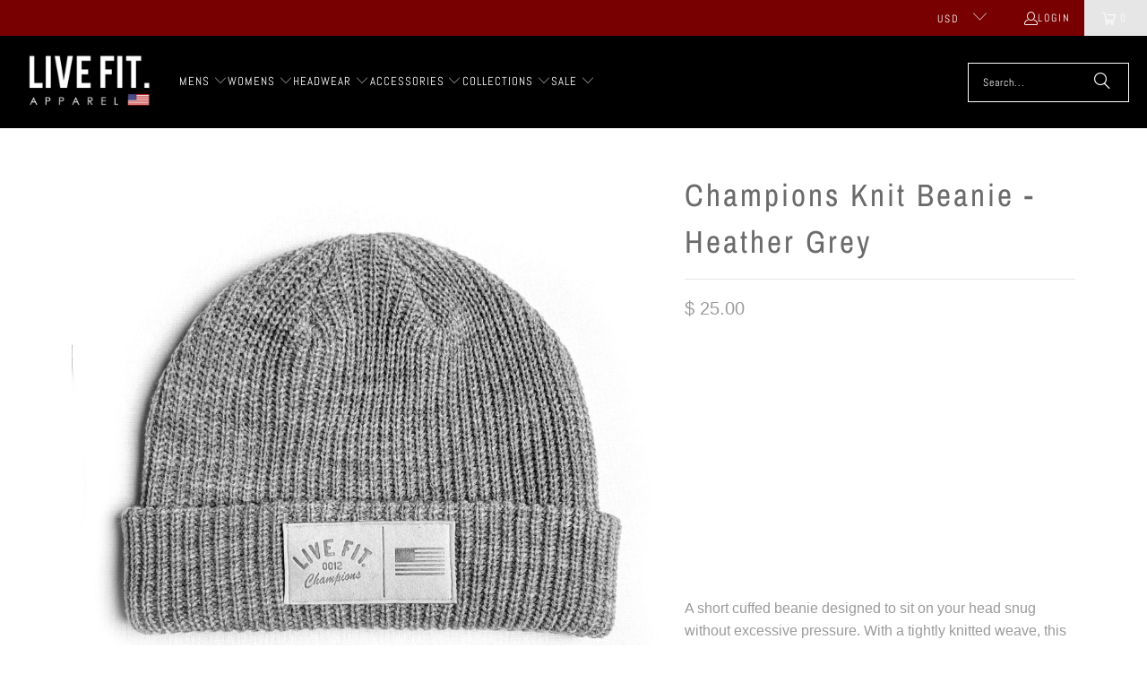

--- FILE ---
content_type: text/html; charset=utf-8
request_url: https://livefitapparel.com/collections/beanies-new/products/champions-knit-beanie-hether-grey
body_size: 31966
content:
<!DOCTYPE html>
<html class="no-js no-touch" lang="en">
  <head>
    <meta charset="utf-8">
    <meta http-equiv="cleartype" content="on">
    <meta name="robots" content="index,follow">

    <!-- Mobile Specific Metas -->
    <meta name="HandheldFriendly" content="True">
    <meta name="MobileOptimized" content="320">
    <meta name="viewport" content="width=device-width,initial-scale=1">
    <meta name="theme-color" content="#ffffff">

    
    <title>
      Champions Beanie - Black | Live Fit Apparel | LVFT - Live Fit. Apparel
    </title>

    
      <meta name="description" content="A short cuffed beanie designed to sit on your head snug without excessive pressure. With a tightly knitted weave, this beanie resembles our classic skullcap without the bulkiness of your typical cuffed beanie.  Features: Tightly ribbed knitted Fitted, fisherman style, cuffed hem Mid weight 100% acrylic One size fits al"/>
    

    <link rel="preconnect" href="https://fonts.shopifycdn.com" />
    <link rel="preconnect" href="https://cdn.shopify.com" />
    <link rel="preconnect" href="https://cdn.shopifycloud.com" />

    <link rel="dns-prefetch" href="https://v.shopify.com" />
    <link rel="dns-prefetch" href="https://www.youtube.com" />
    <link rel="dns-prefetch" href="https://vimeo.com" />

    <link href="//livefitapparel.com/cdn/shop/t/55/assets/jquery.min.js?v=147293088974801289311734388729" as="script" rel="preload">

    <!-- Stylesheet for Fancybox library -->
    <link rel="stylesheet" href="//livefitapparel.com/cdn/shop/t/55/assets/fancybox.css?v=19278034316635137701734388729" type="text/css" media="all" defer>

    <!-- Stylesheets for Turbo -->
    <link href="//livefitapparel.com/cdn/shop/t/55/assets/styles.css?v=113732855199119067381759333972" rel="stylesheet" type="text/css" media="all" />

    <!-- Icons -->
    
      <link rel="shortcut icon" type="image/x-icon" href="//livefitapparel.com/cdn/shop/t/55/assets/favicon.png?v=148718616098839658131734388729">
    
    <link rel="canonical" href="https://livefitapparel.com/products/champions-knit-beanie-hether-grey"/>

    

    
      <script type="text/javascript" src="/services/javascripts/currencies.js" data-no-instant></script>
    

    
      <script src="//livefitapparel.com/cdn/shop/t/55/assets/currencies.js?v=1648699478663843391734388729" defer></script>
    

    
    <script>
      window.PXUTheme = window.PXUTheme || {};
      window.PXUTheme.version = '9.5.0';
      window.PXUTheme.name = 'Turbo';
    </script>
    


    
<template id="price-ui"><span class="price " data-price></span><span class="compare-at-price" data-compare-at-price></span><span class="unit-pricing" data-unit-pricing></span></template>
    <template id="price-ui-badge"><div class="price-ui-badge__sticker price-ui-badge__sticker--">
    <span class="price-ui-badge__sticker-text" data-badge></span>
  </div></template>
    
    <template id="price-ui__price"><span class="money" data-price></span></template>
    <template id="price-ui__price-range"><span class="price-min" data-price-min><span class="money" data-price></span></span> - <span class="price-max" data-price-max><span class="money" data-price></span></span></template>
    <template id="price-ui__unit-pricing"><span class="unit-quantity" data-unit-quantity></span> | <span class="unit-price" data-unit-price><span class="money" data-price></span></span> / <span class="unit-measurement" data-unit-measurement></span></template>
    <template id="price-ui-badge__percent-savings-range">Save up to <span data-price-percent></span>%</template>
    <template id="price-ui-badge__percent-savings">Save <span data-price-percent></span>%</template>
    <template id="price-ui-badge__price-savings-range">Save up to <span class="money" data-price></span></template>
    <template id="price-ui-badge__price-savings">Save <span class="money" data-price></span></template>
    <template id="price-ui-badge__on-sale">Sale</template>
    <template id="price-ui-badge__sold-out">Sold out</template>
    <template id="price-ui-badge__in-stock">In stock</template>
    


    <script>
      
window.PXUTheme = window.PXUTheme || {};


window.PXUTheme.theme_settings = {};
window.PXUTheme.currency = {};
window.PXUTheme.routes = window.PXUTheme.routes || {};


window.PXUTheme.theme_settings.display_tos_checkbox = true;
window.PXUTheme.theme_settings.go_to_checkout = true;
window.PXUTheme.theme_settings.cart_action = "ajax";
window.PXUTheme.theme_settings.cart_shipping_calculator = true;


window.PXUTheme.theme_settings.collection_swatches = false;
window.PXUTheme.theme_settings.collection_secondary_image = true;


window.PXUTheme.currency.show_multiple_currencies = true;
window.PXUTheme.currency.shop_currency = "USD";
window.PXUTheme.currency.default_currency = "USD";
window.PXUTheme.currency.display_format = "money_format";
window.PXUTheme.currency.money_format = "$ {{amount}}";
window.PXUTheme.currency.money_format_no_currency = "$ {{amount}}";
window.PXUTheme.currency.money_format_currency = "$ {{amount}} USD";
window.PXUTheme.currency.native_multi_currency = false;
window.PXUTheme.currency.iso_code = "USD";
window.PXUTheme.currency.symbol = "$";


window.PXUTheme.theme_settings.display_inventory_left = false;
window.PXUTheme.theme_settings.inventory_threshold = 10;
window.PXUTheme.theme_settings.limit_quantity = false;


window.PXUTheme.theme_settings.menu_position = null;


window.PXUTheme.theme_settings.newsletter_popup = true;
window.PXUTheme.theme_settings.newsletter_popup_days = "2";
window.PXUTheme.theme_settings.newsletter_popup_mobile = false;
window.PXUTheme.theme_settings.newsletter_popup_seconds = 8;


window.PXUTheme.theme_settings.pagination_type = "basic_pagination";


window.PXUTheme.theme_settings.enable_shopify_collection_badges = false;
window.PXUTheme.theme_settings.quick_shop_thumbnail_position = "bottom-thumbnails";
window.PXUTheme.theme_settings.product_form_style = "radio";
window.PXUTheme.theme_settings.sale_banner_enabled = true;
window.PXUTheme.theme_settings.display_savings = true;
window.PXUTheme.theme_settings.display_sold_out_price = false;
window.PXUTheme.theme_settings.free_text = "Price TBD";
window.PXUTheme.theme_settings.video_looping = false;
window.PXUTheme.theme_settings.quick_shop_style = "popup";
window.PXUTheme.theme_settings.hover_enabled = true;


window.PXUTheme.routes.cart_url = "/cart";
window.PXUTheme.routes.cart_update_url = "/cart/update";
window.PXUTheme.routes.root_url = "/";
window.PXUTheme.routes.search_url = "/search";
window.PXUTheme.routes.all_products_collection_url = "/collections/all";
window.PXUTheme.routes.product_recommendations_url = "/recommendations/products";
window.PXUTheme.routes.predictive_search_url = "/search/suggest";


window.PXUTheme.theme_settings.image_loading_style = "blur-up";


window.PXUTheme.theme_settings.enable_autocomplete = true;


window.PXUTheme.theme_settings.page_dots_enabled = false;
window.PXUTheme.theme_settings.slideshow_arrow_size = "light";


window.PXUTheme.theme_settings.quick_shop_enabled = true;


window.PXUTheme.theme_settings.enable_back_to_top_button = false;


window.PXUTheme.translation = {};


window.PXUTheme.translation.agree_to_terms_warning = "You must agree with the terms and conditions to checkout.";
window.PXUTheme.translation.one_item_left = "item left";
window.PXUTheme.translation.items_left_text = "items left";
window.PXUTheme.translation.cart_savings_text = "Total Savings";
window.PXUTheme.translation.cart_discount_text = "Discount";
window.PXUTheme.translation.cart_subtotal_text = "Subtotal";
window.PXUTheme.translation.cart_remove_text = "Remove";
window.PXUTheme.translation.cart_free_text = "Free";


window.PXUTheme.translation.newsletter_success_text = "Thank you for joining our mailing list!";


window.PXUTheme.translation.notify_email = "Enter your email address...";
window.PXUTheme.translation.notify_email_value = "Translation missing: en.contact.fields.email";
window.PXUTheme.translation.notify_email_send = "Send";
window.PXUTheme.translation.notify_message_first = "Please notify me when ";
window.PXUTheme.translation.notify_message_last = " becomes available - ";
window.PXUTheme.translation.notify_success_text = "Thanks! We will notify you when this product becomes available!";


window.PXUTheme.translation.add_to_cart = "Add to Cart";
window.PXUTheme.translation.coming_soon_text = "Coming Soon";
window.PXUTheme.translation.sold_out_text = "Sold Out";
window.PXUTheme.translation.sale_text = "Sale";
window.PXUTheme.translation.savings_text = "You Save";
window.PXUTheme.translation.percent_off_text = "% off";
window.PXUTheme.translation.from_text = "from";
window.PXUTheme.translation.new_text = "New";
window.PXUTheme.translation.pre_order_text = "Pre-Order";
window.PXUTheme.translation.unavailable_text = "Unavailable";


window.PXUTheme.translation.all_results = "View all results";
window.PXUTheme.translation.no_results = "Sorry, no results!";


window.PXUTheme.media_queries = {};
window.PXUTheme.media_queries.small = window.matchMedia( "(max-width: 480px)" );
window.PXUTheme.media_queries.medium = window.matchMedia( "(max-width: 798px)" );
window.PXUTheme.media_queries.large = window.matchMedia( "(min-width: 799px)" );
window.PXUTheme.media_queries.larger = window.matchMedia( "(min-width: 960px)" );
window.PXUTheme.media_queries.xlarge = window.matchMedia( "(min-width: 1200px)" );
window.PXUTheme.media_queries.ie10 = window.matchMedia( "all and (-ms-high-contrast: none), (-ms-high-contrast: active)" );
window.PXUTheme.media_queries.tablet = window.matchMedia( "only screen and (min-width: 799px) and (max-width: 1024px)" );
window.PXUTheme.media_queries.mobile_and_tablet = window.matchMedia( "(max-width: 1024px)" );

    </script>

    

    
      <script src="//livefitapparel.com/cdn/shop/t/55/assets/instantclick.min.js?v=20092422000980684151734388729" data-no-instant defer></script>

      <script data-no-instant>
        window.addEventListener('DOMContentLoaded', function() {

          function inIframe() {
            try {
              return window.self !== window.top;
            } catch (e) {
              return true;
            }
          }

          if (!inIframe()){
            InstantClick.on('change', function() {

              $('head script[src*="shopify"]').each(function() {
                var script = document.createElement('script');
                script.type = 'text/javascript';
                script.src = $(this).attr('src');

                $('body').append(script);
              });

              $('body').removeClass('fancybox-active');
              $.fancybox.destroy();

              InstantClick.init();

            });
          }
        });
      </script>
    

    <script>
      
    </script>

    <script>window.performance && window.performance.mark && window.performance.mark('shopify.content_for_header.start');</script><meta id="shopify-digital-wallet" name="shopify-digital-wallet" content="/5787905/digital_wallets/dialog">
<meta name="shopify-checkout-api-token" content="df7b164cae24ab50555b18b8227725bb">
<link rel="alternate" type="application/json+oembed" href="https://livefitapparel.com/products/champions-knit-beanie-hether-grey.oembed">
<script async="async" src="/checkouts/internal/preloads.js?locale=en-US"></script>
<link rel="preconnect" href="https://shop.app" crossorigin="anonymous">
<script async="async" src="https://shop.app/checkouts/internal/preloads.js?locale=en-US&shop_id=5787905" crossorigin="anonymous"></script>
<script id="apple-pay-shop-capabilities" type="application/json">{"shopId":5787905,"countryCode":"US","currencyCode":"USD","merchantCapabilities":["supports3DS"],"merchantId":"gid:\/\/shopify\/Shop\/5787905","merchantName":"Live Fit. Apparel","requiredBillingContactFields":["postalAddress","email"],"requiredShippingContactFields":["postalAddress","email"],"shippingType":"shipping","supportedNetworks":["visa","masterCard","amex","discover","elo","jcb"],"total":{"type":"pending","label":"Live Fit. Apparel","amount":"1.00"},"shopifyPaymentsEnabled":true,"supportsSubscriptions":true}</script>
<script id="shopify-features" type="application/json">{"accessToken":"df7b164cae24ab50555b18b8227725bb","betas":["rich-media-storefront-analytics"],"domain":"livefitapparel.com","predictiveSearch":true,"shopId":5787905,"locale":"en"}</script>
<script>var Shopify = Shopify || {};
Shopify.shop = "live-fit-apparel.myshopify.com";
Shopify.locale = "en";
Shopify.currency = {"active":"USD","rate":"1.0"};
Shopify.country = "US";
Shopify.theme = {"name":"turbo-seoul","id":140290785471,"schema_name":"Turbo","schema_version":"9.5.0","theme_store_id":null,"role":"main"};
Shopify.theme.handle = "null";
Shopify.theme.style = {"id":null,"handle":null};
Shopify.cdnHost = "livefitapparel.com/cdn";
Shopify.routes = Shopify.routes || {};
Shopify.routes.root = "/";</script>
<script type="module">!function(o){(o.Shopify=o.Shopify||{}).modules=!0}(window);</script>
<script>!function(o){function n(){var o=[];function n(){o.push(Array.prototype.slice.apply(arguments))}return n.q=o,n}var t=o.Shopify=o.Shopify||{};t.loadFeatures=n(),t.autoloadFeatures=n()}(window);</script>
<script>
  window.ShopifyPay = window.ShopifyPay || {};
  window.ShopifyPay.apiHost = "shop.app\/pay";
  window.ShopifyPay.redirectState = null;
</script>
<script id="shop-js-analytics" type="application/json">{"pageType":"product"}</script>
<script defer="defer" async type="module" src="//livefitapparel.com/cdn/shopifycloud/shop-js/modules/v2/client.init-shop-cart-sync_IZsNAliE.en.esm.js"></script>
<script defer="defer" async type="module" src="//livefitapparel.com/cdn/shopifycloud/shop-js/modules/v2/chunk.common_0OUaOowp.esm.js"></script>
<script type="module">
  await import("//livefitapparel.com/cdn/shopifycloud/shop-js/modules/v2/client.init-shop-cart-sync_IZsNAliE.en.esm.js");
await import("//livefitapparel.com/cdn/shopifycloud/shop-js/modules/v2/chunk.common_0OUaOowp.esm.js");

  window.Shopify.SignInWithShop?.initShopCartSync?.({"fedCMEnabled":true,"windoidEnabled":true});

</script>
<script defer="defer" async type="module" src="//livefitapparel.com/cdn/shopifycloud/shop-js/modules/v2/client.payment-terms_CNlwjfZz.en.esm.js"></script>
<script defer="defer" async type="module" src="//livefitapparel.com/cdn/shopifycloud/shop-js/modules/v2/chunk.common_0OUaOowp.esm.js"></script>
<script defer="defer" async type="module" src="//livefitapparel.com/cdn/shopifycloud/shop-js/modules/v2/chunk.modal_CGo_dVj3.esm.js"></script>
<script type="module">
  await import("//livefitapparel.com/cdn/shopifycloud/shop-js/modules/v2/client.payment-terms_CNlwjfZz.en.esm.js");
await import("//livefitapparel.com/cdn/shopifycloud/shop-js/modules/v2/chunk.common_0OUaOowp.esm.js");
await import("//livefitapparel.com/cdn/shopifycloud/shop-js/modules/v2/chunk.modal_CGo_dVj3.esm.js");

  
</script>
<script>
  window.Shopify = window.Shopify || {};
  if (!window.Shopify.featureAssets) window.Shopify.featureAssets = {};
  window.Shopify.featureAssets['shop-js'] = {"shop-cart-sync":["modules/v2/client.shop-cart-sync_DLOhI_0X.en.esm.js","modules/v2/chunk.common_0OUaOowp.esm.js"],"init-fed-cm":["modules/v2/client.init-fed-cm_C6YtU0w6.en.esm.js","modules/v2/chunk.common_0OUaOowp.esm.js"],"shop-button":["modules/v2/client.shop-button_BCMx7GTG.en.esm.js","modules/v2/chunk.common_0OUaOowp.esm.js"],"shop-cash-offers":["modules/v2/client.shop-cash-offers_BT26qb5j.en.esm.js","modules/v2/chunk.common_0OUaOowp.esm.js","modules/v2/chunk.modal_CGo_dVj3.esm.js"],"init-windoid":["modules/v2/client.init-windoid_B9PkRMql.en.esm.js","modules/v2/chunk.common_0OUaOowp.esm.js"],"init-shop-email-lookup-coordinator":["modules/v2/client.init-shop-email-lookup-coordinator_DZkqjsbU.en.esm.js","modules/v2/chunk.common_0OUaOowp.esm.js"],"shop-toast-manager":["modules/v2/client.shop-toast-manager_Di2EnuM7.en.esm.js","modules/v2/chunk.common_0OUaOowp.esm.js"],"shop-login-button":["modules/v2/client.shop-login-button_BtqW_SIO.en.esm.js","modules/v2/chunk.common_0OUaOowp.esm.js","modules/v2/chunk.modal_CGo_dVj3.esm.js"],"avatar":["modules/v2/client.avatar_BTnouDA3.en.esm.js"],"pay-button":["modules/v2/client.pay-button_CWa-C9R1.en.esm.js","modules/v2/chunk.common_0OUaOowp.esm.js"],"init-shop-cart-sync":["modules/v2/client.init-shop-cart-sync_IZsNAliE.en.esm.js","modules/v2/chunk.common_0OUaOowp.esm.js"],"init-customer-accounts":["modules/v2/client.init-customer-accounts_DenGwJTU.en.esm.js","modules/v2/client.shop-login-button_BtqW_SIO.en.esm.js","modules/v2/chunk.common_0OUaOowp.esm.js","modules/v2/chunk.modal_CGo_dVj3.esm.js"],"init-shop-for-new-customer-accounts":["modules/v2/client.init-shop-for-new-customer-accounts_JdHXxpS9.en.esm.js","modules/v2/client.shop-login-button_BtqW_SIO.en.esm.js","modules/v2/chunk.common_0OUaOowp.esm.js","modules/v2/chunk.modal_CGo_dVj3.esm.js"],"init-customer-accounts-sign-up":["modules/v2/client.init-customer-accounts-sign-up_D6__K_p8.en.esm.js","modules/v2/client.shop-login-button_BtqW_SIO.en.esm.js","modules/v2/chunk.common_0OUaOowp.esm.js","modules/v2/chunk.modal_CGo_dVj3.esm.js"],"checkout-modal":["modules/v2/client.checkout-modal_C_ZQDY6s.en.esm.js","modules/v2/chunk.common_0OUaOowp.esm.js","modules/v2/chunk.modal_CGo_dVj3.esm.js"],"shop-follow-button":["modules/v2/client.shop-follow-button_XetIsj8l.en.esm.js","modules/v2/chunk.common_0OUaOowp.esm.js","modules/v2/chunk.modal_CGo_dVj3.esm.js"],"lead-capture":["modules/v2/client.lead-capture_DvA72MRN.en.esm.js","modules/v2/chunk.common_0OUaOowp.esm.js","modules/v2/chunk.modal_CGo_dVj3.esm.js"],"shop-login":["modules/v2/client.shop-login_ClXNxyh6.en.esm.js","modules/v2/chunk.common_0OUaOowp.esm.js","modules/v2/chunk.modal_CGo_dVj3.esm.js"],"payment-terms":["modules/v2/client.payment-terms_CNlwjfZz.en.esm.js","modules/v2/chunk.common_0OUaOowp.esm.js","modules/v2/chunk.modal_CGo_dVj3.esm.js"]};
</script>
<script>(function() {
  var isLoaded = false;
  function asyncLoad() {
    if (isLoaded) return;
    isLoaded = true;
    var urls = ["\/\/beacon.riskified.com\/?shop=live-fit-apparel.myshopify.com","https:\/\/ittechzilla.com\/dev\/languagepanda\/dist\/js\/language-panda.js?shop=live-fit-apparel.myshopify.com","https:\/\/motivate.shopapps.site\/motivator.php?shop=live-fit-apparel.myshopify.com","https:\/\/chimpstatic.com\/mcjs-connected\/js\/users\/666c69262099e00cd4a5a1e8f\/04682deb2215cc643e1ebf28c.js?shop=live-fit-apparel.myshopify.com","https:\/\/cdn.recovermycart.com\/scripts\/CartJS_v2.min.js?shop=live-fit-apparel.myshopify.com\u0026shop=live-fit-apparel.myshopify.com","https:\/\/static.affiliatly.com\/shopify\/v3\/shopify.js?affiliatly_code=AF-1028358\u0026shop=live-fit-apparel.myshopify.com","https:\/\/cdn.nfcube.com\/instafeed-1adf1a506717d28f184263c6c9fd816b.js?shop=live-fit-apparel.myshopify.com","https:\/\/shopify-extension.getredo.com\/main.js?widget_id=wov2kzb2kr3k059\u0026shop=live-fit-apparel.myshopify.com","https:\/\/cdn.roseperl.com\/storelocator-prod\/setting\/live-fit-apparel-1750223924.js?shop=live-fit-apparel.myshopify.com","https:\/\/cdn.roseperl.com\/storelocator-prod\/wtb\/live-fit-apparel-1750223924.js?shop=live-fit-apparel.myshopify.com","https:\/\/cdn.roseperl.com\/storelocator-prod\/stockist-form\/live-fit-apparel-1750223925.js?shop=live-fit-apparel.myshopify.com","\/\/backinstock.useamp.com\/widget\/5921_1767153381.js?category=bis\u0026v=6\u0026shop=live-fit-apparel.myshopify.com"];
    for (var i = 0; i < urls.length; i++) {
      var s = document.createElement('script');
      s.type = 'text/javascript';
      s.async = true;
      s.src = urls[i];
      var x = document.getElementsByTagName('script')[0];
      x.parentNode.insertBefore(s, x);
    }
  };
  if(window.attachEvent) {
    window.attachEvent('onload', asyncLoad);
  } else {
    window.addEventListener('load', asyncLoad, false);
  }
})();</script>
<script id="__st">var __st={"a":5787905,"offset":-28800,"reqid":"4fa58a0d-c150-4f5a-bc06-b017ed72228c-1768553804","pageurl":"livefitapparel.com\/collections\/beanies-new\/products\/champions-knit-beanie-hether-grey","u":"d21e0646df78","p":"product","rtyp":"product","rid":7238893797567};</script>
<script>window.ShopifyPaypalV4VisibilityTracking = true;</script>
<script id="captcha-bootstrap">!function(){'use strict';const t='contact',e='account',n='new_comment',o=[[t,t],['blogs',n],['comments',n],[t,'customer']],c=[[e,'customer_login'],[e,'guest_login'],[e,'recover_customer_password'],[e,'create_customer']],r=t=>t.map((([t,e])=>`form[action*='/${t}']:not([data-nocaptcha='true']) input[name='form_type'][value='${e}']`)).join(','),a=t=>()=>t?[...document.querySelectorAll(t)].map((t=>t.form)):[];function s(){const t=[...o],e=r(t);return a(e)}const i='password',u='form_key',d=['recaptcha-v3-token','g-recaptcha-response','h-captcha-response',i],f=()=>{try{return window.sessionStorage}catch{return}},m='__shopify_v',_=t=>t.elements[u];function p(t,e,n=!1){try{const o=window.sessionStorage,c=JSON.parse(o.getItem(e)),{data:r}=function(t){const{data:e,action:n}=t;return t[m]||n?{data:e,action:n}:{data:t,action:n}}(c);for(const[e,n]of Object.entries(r))t.elements[e]&&(t.elements[e].value=n);n&&o.removeItem(e)}catch(o){console.error('form repopulation failed',{error:o})}}const l='form_type',E='cptcha';function T(t){t.dataset[E]=!0}const w=window,h=w.document,L='Shopify',v='ce_forms',y='captcha';let A=!1;((t,e)=>{const n=(g='f06e6c50-85a8-45c8-87d0-21a2b65856fe',I='https://cdn.shopify.com/shopifycloud/storefront-forms-hcaptcha/ce_storefront_forms_captcha_hcaptcha.v1.5.2.iife.js',D={infoText:'Protected by hCaptcha',privacyText:'Privacy',termsText:'Terms'},(t,e,n)=>{const o=w[L][v],c=o.bindForm;if(c)return c(t,g,e,D).then(n);var r;o.q.push([[t,g,e,D],n]),r=I,A||(h.body.append(Object.assign(h.createElement('script'),{id:'captcha-provider',async:!0,src:r})),A=!0)});var g,I,D;w[L]=w[L]||{},w[L][v]=w[L][v]||{},w[L][v].q=[],w[L][y]=w[L][y]||{},w[L][y].protect=function(t,e){n(t,void 0,e),T(t)},Object.freeze(w[L][y]),function(t,e,n,w,h,L){const[v,y,A,g]=function(t,e,n){const i=e?o:[],u=t?c:[],d=[...i,...u],f=r(d),m=r(i),_=r(d.filter((([t,e])=>n.includes(e))));return[a(f),a(m),a(_),s()]}(w,h,L),I=t=>{const e=t.target;return e instanceof HTMLFormElement?e:e&&e.form},D=t=>v().includes(t);t.addEventListener('submit',(t=>{const e=I(t);if(!e)return;const n=D(e)&&!e.dataset.hcaptchaBound&&!e.dataset.recaptchaBound,o=_(e),c=g().includes(e)&&(!o||!o.value);(n||c)&&t.preventDefault(),c&&!n&&(function(t){try{if(!f())return;!function(t){const e=f();if(!e)return;const n=_(t);if(!n)return;const o=n.value;o&&e.removeItem(o)}(t);const e=Array.from(Array(32),(()=>Math.random().toString(36)[2])).join('');!function(t,e){_(t)||t.append(Object.assign(document.createElement('input'),{type:'hidden',name:u})),t.elements[u].value=e}(t,e),function(t,e){const n=f();if(!n)return;const o=[...t.querySelectorAll(`input[type='${i}']`)].map((({name:t})=>t)),c=[...d,...o],r={};for(const[a,s]of new FormData(t).entries())c.includes(a)||(r[a]=s);n.setItem(e,JSON.stringify({[m]:1,action:t.action,data:r}))}(t,e)}catch(e){console.error('failed to persist form',e)}}(e),e.submit())}));const S=(t,e)=>{t&&!t.dataset[E]&&(n(t,e.some((e=>e===t))),T(t))};for(const o of['focusin','change'])t.addEventListener(o,(t=>{const e=I(t);D(e)&&S(e,y())}));const B=e.get('form_key'),M=e.get(l),P=B&&M;t.addEventListener('DOMContentLoaded',(()=>{const t=y();if(P)for(const e of t)e.elements[l].value===M&&p(e,B);[...new Set([...A(),...v().filter((t=>'true'===t.dataset.shopifyCaptcha))])].forEach((e=>S(e,t)))}))}(h,new URLSearchParams(w.location.search),n,t,e,['guest_login'])})(!0,!0)}();</script>
<script integrity="sha256-4kQ18oKyAcykRKYeNunJcIwy7WH5gtpwJnB7kiuLZ1E=" data-source-attribution="shopify.loadfeatures" defer="defer" src="//livefitapparel.com/cdn/shopifycloud/storefront/assets/storefront/load_feature-a0a9edcb.js" crossorigin="anonymous"></script>
<script crossorigin="anonymous" defer="defer" src="//livefitapparel.com/cdn/shopifycloud/storefront/assets/shopify_pay/storefront-65b4c6d7.js?v=20250812"></script>
<script data-source-attribution="shopify.dynamic_checkout.dynamic.init">var Shopify=Shopify||{};Shopify.PaymentButton=Shopify.PaymentButton||{isStorefrontPortableWallets:!0,init:function(){window.Shopify.PaymentButton.init=function(){};var t=document.createElement("script");t.src="https://livefitapparel.com/cdn/shopifycloud/portable-wallets/latest/portable-wallets.en.js",t.type="module",document.head.appendChild(t)}};
</script>
<script data-source-attribution="shopify.dynamic_checkout.buyer_consent">
  function portableWalletsHideBuyerConsent(e){var t=document.getElementById("shopify-buyer-consent"),n=document.getElementById("shopify-subscription-policy-button");t&&n&&(t.classList.add("hidden"),t.setAttribute("aria-hidden","true"),n.removeEventListener("click",e))}function portableWalletsShowBuyerConsent(e){var t=document.getElementById("shopify-buyer-consent"),n=document.getElementById("shopify-subscription-policy-button");t&&n&&(t.classList.remove("hidden"),t.removeAttribute("aria-hidden"),n.addEventListener("click",e))}window.Shopify?.PaymentButton&&(window.Shopify.PaymentButton.hideBuyerConsent=portableWalletsHideBuyerConsent,window.Shopify.PaymentButton.showBuyerConsent=portableWalletsShowBuyerConsent);
</script>
<script>
  function portableWalletsCleanup(e){e&&e.src&&console.error("Failed to load portable wallets script "+e.src);var t=document.querySelectorAll("shopify-accelerated-checkout .shopify-payment-button__skeleton, shopify-accelerated-checkout-cart .wallet-cart-button__skeleton"),e=document.getElementById("shopify-buyer-consent");for(let e=0;e<t.length;e++)t[e].remove();e&&e.remove()}function portableWalletsNotLoadedAsModule(e){e instanceof ErrorEvent&&"string"==typeof e.message&&e.message.includes("import.meta")&&"string"==typeof e.filename&&e.filename.includes("portable-wallets")&&(window.removeEventListener("error",portableWalletsNotLoadedAsModule),window.Shopify.PaymentButton.failedToLoad=e,"loading"===document.readyState?document.addEventListener("DOMContentLoaded",window.Shopify.PaymentButton.init):window.Shopify.PaymentButton.init())}window.addEventListener("error",portableWalletsNotLoadedAsModule);
</script>

<script type="module" src="https://livefitapparel.com/cdn/shopifycloud/portable-wallets/latest/portable-wallets.en.js" onError="portableWalletsCleanup(this)" crossorigin="anonymous"></script>
<script nomodule>
  document.addEventListener("DOMContentLoaded", portableWalletsCleanup);
</script>

<link id="shopify-accelerated-checkout-styles" rel="stylesheet" media="screen" href="https://livefitapparel.com/cdn/shopifycloud/portable-wallets/latest/accelerated-checkout-backwards-compat.css" crossorigin="anonymous">
<style id="shopify-accelerated-checkout-cart">
        #shopify-buyer-consent {
  margin-top: 1em;
  display: inline-block;
  width: 100%;
}

#shopify-buyer-consent.hidden {
  display: none;
}

#shopify-subscription-policy-button {
  background: none;
  border: none;
  padding: 0;
  text-decoration: underline;
  font-size: inherit;
  cursor: pointer;
}

#shopify-subscription-policy-button::before {
  box-shadow: none;
}

      </style>

<script>window.performance && window.performance.mark && window.performance.mark('shopify.content_for_header.end');</script>

    

<meta name="author" content="Live Fit. Apparel">
<meta property="og:url" content="https://livefitapparel.com/products/champions-knit-beanie-hether-grey">
<meta property="og:site_name" content="Live Fit. Apparel">




  <meta property="og:type" content="product">
  <meta property="og:title" content="Champions Knit Beanie - Heather Grey">
  
    
      <meta property="og:image" content="https://livefitapparel.com/cdn/shop/products/KnitBeanieHeatherGrey_600x.jpg?v=1651876062">
      <meta property="og:image:secure_url" content="https://livefitapparel.com/cdn/shop/products/KnitBeanieHeatherGrey_600x.jpg?v=1651876062">
      
      <meta property="og:image:width" content="2695">
      <meta property="og:image:height" content="2695">
    
      <meta property="og:image" content="https://livefitapparel.com/cdn/shop/products/IMG_2563_600x.jpg?v=1651876936">
      <meta property="og:image:secure_url" content="https://livefitapparel.com/cdn/shop/products/IMG_2563_600x.jpg?v=1651876936">
      
      <meta property="og:image:width" content="3024">
      <meta property="og:image:height" content="3460">
    
  
  <meta property="product:price:amount" content="25.00">
  <meta property="product:price:currency" content="USD">



  <meta property="og:description" content="A short cuffed beanie designed to sit on your head snug without excessive pressure. With a tightly knitted weave, this beanie resembles our classic skullcap without the bulkiness of your typical cuffed beanie.  Features: Tightly ribbed knitted Fitted, fisherman style, cuffed hem Mid weight 100% acrylic One size fits al">




<meta name="twitter:card" content="summary">

  <meta name="twitter:title" content="Champions Knit Beanie - Heather Grey">
  <meta name="twitter:description" content="
A short cuffed beanie designed to sit on your head snug without excessive pressure. With a tightly knitted weave, this beanie resembles our classic skullcap without the bulkiness of your typical cuffed beanie. 
Features:

Tightly ribbed knitted
Fitted, fisherman style, cuffed hem
Mid weight
100% acrylic
One size fits all
">
  <meta name="twitter:image" content="https://livefitapparel.com/cdn/shop/products/KnitBeanieHeatherGrey_240x.jpg?v=1651876062">
  <meta name="twitter:image:width" content="240">
  <meta name="twitter:image:height" content="240">
  <meta name="twitter:image:alt" content="Champions Knit Beanie - Heather Grey">



    <link rel="prev" href="/collections/beanies-new/products/champions-knit-beanie-bone">
    <link rel="next" href="/collections/beanies-new/products/champions-knit-beanie-coffee">
  <link href="https://monorail-edge.shopifysvc.com" rel="dns-prefetch">
<script>(function(){if ("sendBeacon" in navigator && "performance" in window) {try {var session_token_from_headers = performance.getEntriesByType('navigation')[0].serverTiming.find(x => x.name == '_s').description;} catch {var session_token_from_headers = undefined;}var session_cookie_matches = document.cookie.match(/_shopify_s=([^;]*)/);var session_token_from_cookie = session_cookie_matches && session_cookie_matches.length === 2 ? session_cookie_matches[1] : "";var session_token = session_token_from_headers || session_token_from_cookie || "";function handle_abandonment_event(e) {var entries = performance.getEntries().filter(function(entry) {return /monorail-edge.shopifysvc.com/.test(entry.name);});if (!window.abandonment_tracked && entries.length === 0) {window.abandonment_tracked = true;var currentMs = Date.now();var navigation_start = performance.timing.navigationStart;var payload = {shop_id: 5787905,url: window.location.href,navigation_start,duration: currentMs - navigation_start,session_token,page_type: "product"};window.navigator.sendBeacon("https://monorail-edge.shopifysvc.com/v1/produce", JSON.stringify({schema_id: "online_store_buyer_site_abandonment/1.1",payload: payload,metadata: {event_created_at_ms: currentMs,event_sent_at_ms: currentMs}}));}}window.addEventListener('pagehide', handle_abandonment_event);}}());</script>
<script id="web-pixels-manager-setup">(function e(e,d,r,n,o){if(void 0===o&&(o={}),!Boolean(null===(a=null===(i=window.Shopify)||void 0===i?void 0:i.analytics)||void 0===a?void 0:a.replayQueue)){var i,a;window.Shopify=window.Shopify||{};var t=window.Shopify;t.analytics=t.analytics||{};var s=t.analytics;s.replayQueue=[],s.publish=function(e,d,r){return s.replayQueue.push([e,d,r]),!0};try{self.performance.mark("wpm:start")}catch(e){}var l=function(){var e={modern:/Edge?\/(1{2}[4-9]|1[2-9]\d|[2-9]\d{2}|\d{4,})\.\d+(\.\d+|)|Firefox\/(1{2}[4-9]|1[2-9]\d|[2-9]\d{2}|\d{4,})\.\d+(\.\d+|)|Chrom(ium|e)\/(9{2}|\d{3,})\.\d+(\.\d+|)|(Maci|X1{2}).+ Version\/(15\.\d+|(1[6-9]|[2-9]\d|\d{3,})\.\d+)([,.]\d+|)( \(\w+\)|)( Mobile\/\w+|) Safari\/|Chrome.+OPR\/(9{2}|\d{3,})\.\d+\.\d+|(CPU[ +]OS|iPhone[ +]OS|CPU[ +]iPhone|CPU IPhone OS|CPU iPad OS)[ +]+(15[._]\d+|(1[6-9]|[2-9]\d|\d{3,})[._]\d+)([._]\d+|)|Android:?[ /-](13[3-9]|1[4-9]\d|[2-9]\d{2}|\d{4,})(\.\d+|)(\.\d+|)|Android.+Firefox\/(13[5-9]|1[4-9]\d|[2-9]\d{2}|\d{4,})\.\d+(\.\d+|)|Android.+Chrom(ium|e)\/(13[3-9]|1[4-9]\d|[2-9]\d{2}|\d{4,})\.\d+(\.\d+|)|SamsungBrowser\/([2-9]\d|\d{3,})\.\d+/,legacy:/Edge?\/(1[6-9]|[2-9]\d|\d{3,})\.\d+(\.\d+|)|Firefox\/(5[4-9]|[6-9]\d|\d{3,})\.\d+(\.\d+|)|Chrom(ium|e)\/(5[1-9]|[6-9]\d|\d{3,})\.\d+(\.\d+|)([\d.]+$|.*Safari\/(?![\d.]+ Edge\/[\d.]+$))|(Maci|X1{2}).+ Version\/(10\.\d+|(1[1-9]|[2-9]\d|\d{3,})\.\d+)([,.]\d+|)( \(\w+\)|)( Mobile\/\w+|) Safari\/|Chrome.+OPR\/(3[89]|[4-9]\d|\d{3,})\.\d+\.\d+|(CPU[ +]OS|iPhone[ +]OS|CPU[ +]iPhone|CPU IPhone OS|CPU iPad OS)[ +]+(10[._]\d+|(1[1-9]|[2-9]\d|\d{3,})[._]\d+)([._]\d+|)|Android:?[ /-](13[3-9]|1[4-9]\d|[2-9]\d{2}|\d{4,})(\.\d+|)(\.\d+|)|Mobile Safari.+OPR\/([89]\d|\d{3,})\.\d+\.\d+|Android.+Firefox\/(13[5-9]|1[4-9]\d|[2-9]\d{2}|\d{4,})\.\d+(\.\d+|)|Android.+Chrom(ium|e)\/(13[3-9]|1[4-9]\d|[2-9]\d{2}|\d{4,})\.\d+(\.\d+|)|Android.+(UC? ?Browser|UCWEB|U3)[ /]?(15\.([5-9]|\d{2,})|(1[6-9]|[2-9]\d|\d{3,})\.\d+)\.\d+|SamsungBrowser\/(5\.\d+|([6-9]|\d{2,})\.\d+)|Android.+MQ{2}Browser\/(14(\.(9|\d{2,})|)|(1[5-9]|[2-9]\d|\d{3,})(\.\d+|))(\.\d+|)|K[Aa][Ii]OS\/(3\.\d+|([4-9]|\d{2,})\.\d+)(\.\d+|)/},d=e.modern,r=e.legacy,n=navigator.userAgent;return n.match(d)?"modern":n.match(r)?"legacy":"unknown"}(),u="modern"===l?"modern":"legacy",c=(null!=n?n:{modern:"",legacy:""})[u],f=function(e){return[e.baseUrl,"/wpm","/b",e.hashVersion,"modern"===e.buildTarget?"m":"l",".js"].join("")}({baseUrl:d,hashVersion:r,buildTarget:u}),m=function(e){var d=e.version,r=e.bundleTarget,n=e.surface,o=e.pageUrl,i=e.monorailEndpoint;return{emit:function(e){var a=e.status,t=e.errorMsg,s=(new Date).getTime(),l=JSON.stringify({metadata:{event_sent_at_ms:s},events:[{schema_id:"web_pixels_manager_load/3.1",payload:{version:d,bundle_target:r,page_url:o,status:a,surface:n,error_msg:t},metadata:{event_created_at_ms:s}}]});if(!i)return console&&console.warn&&console.warn("[Web Pixels Manager] No Monorail endpoint provided, skipping logging."),!1;try{return self.navigator.sendBeacon.bind(self.navigator)(i,l)}catch(e){}var u=new XMLHttpRequest;try{return u.open("POST",i,!0),u.setRequestHeader("Content-Type","text/plain"),u.send(l),!0}catch(e){return console&&console.warn&&console.warn("[Web Pixels Manager] Got an unhandled error while logging to Monorail."),!1}}}}({version:r,bundleTarget:l,surface:e.surface,pageUrl:self.location.href,monorailEndpoint:e.monorailEndpoint});try{o.browserTarget=l,function(e){var d=e.src,r=e.async,n=void 0===r||r,o=e.onload,i=e.onerror,a=e.sri,t=e.scriptDataAttributes,s=void 0===t?{}:t,l=document.createElement("script"),u=document.querySelector("head"),c=document.querySelector("body");if(l.async=n,l.src=d,a&&(l.integrity=a,l.crossOrigin="anonymous"),s)for(var f in s)if(Object.prototype.hasOwnProperty.call(s,f))try{l.dataset[f]=s[f]}catch(e){}if(o&&l.addEventListener("load",o),i&&l.addEventListener("error",i),u)u.appendChild(l);else{if(!c)throw new Error("Did not find a head or body element to append the script");c.appendChild(l)}}({src:f,async:!0,onload:function(){if(!function(){var e,d;return Boolean(null===(d=null===(e=window.Shopify)||void 0===e?void 0:e.analytics)||void 0===d?void 0:d.initialized)}()){var d=window.webPixelsManager.init(e)||void 0;if(d){var r=window.Shopify.analytics;r.replayQueue.forEach((function(e){var r=e[0],n=e[1],o=e[2];d.publishCustomEvent(r,n,o)})),r.replayQueue=[],r.publish=d.publishCustomEvent,r.visitor=d.visitor,r.initialized=!0}}},onerror:function(){return m.emit({status:"failed",errorMsg:"".concat(f," has failed to load")})},sri:function(e){var d=/^sha384-[A-Za-z0-9+/=]+$/;return"string"==typeof e&&d.test(e)}(c)?c:"",scriptDataAttributes:o}),m.emit({status:"loading"})}catch(e){m.emit({status:"failed",errorMsg:(null==e?void 0:e.message)||"Unknown error"})}}})({shopId: 5787905,storefrontBaseUrl: "https://livefitapparel.com",extensionsBaseUrl: "https://extensions.shopifycdn.com/cdn/shopifycloud/web-pixels-manager",monorailEndpoint: "https://monorail-edge.shopifysvc.com/unstable/produce_batch",surface: "storefront-renderer",enabledBetaFlags: ["2dca8a86"],webPixelsConfigList: [{"id":"1338114239","configuration":"{\"widgetId\":\"wov2kzb2kr3k059\",\"baseRequestUrl\":\"https:\\\/\\\/shopify-server.getredo.com\\\/widgets\",\"splitEnabled\":\"false\",\"customerAccountsEnabled\":\"true\",\"conciergeSplitEnabled\":\"false\",\"marketingEnabled\":\"false\",\"expandedWarrantyEnabled\":\"false\",\"storefrontSalesAIEnabled\":\"false\",\"conversionEnabled\":\"false\"}","eventPayloadVersion":"v1","runtimeContext":"STRICT","scriptVersion":"3db1d8d3083a00490dbef27760feee59","type":"APP","apiClientId":3426665,"privacyPurposes":["ANALYTICS","MARKETING"],"capabilities":["advanced_dom_events"],"dataSharingAdjustments":{"protectedCustomerApprovalScopes":["read_customer_address","read_customer_email","read_customer_name","read_customer_personal_data","read_customer_phone"]}},{"id":"1155432639","configuration":"{\"storeIdentity\":\"live-fit-apparel.myshopify.com\",\"baseURL\":\"https:\\\/\\\/api.printful.com\\\/shopify-pixels\"}","eventPayloadVersion":"v1","runtimeContext":"STRICT","scriptVersion":"74f275712857ab41bea9d998dcb2f9da","type":"APP","apiClientId":156624,"privacyPurposes":["ANALYTICS","MARKETING","SALE_OF_DATA"],"dataSharingAdjustments":{"protectedCustomerApprovalScopes":["read_customer_address","read_customer_email","read_customer_name","read_customer_personal_data","read_customer_phone"]}},{"id":"12386495","configuration":"{\"myshopifyDomain\":\"live-fit-apparel.myshopify.com\"}","eventPayloadVersion":"v1","runtimeContext":"STRICT","scriptVersion":"23b97d18e2aa74363140dc29c9284e87","type":"APP","apiClientId":2775569,"privacyPurposes":["ANALYTICS","MARKETING","SALE_OF_DATA"],"dataSharingAdjustments":{"protectedCustomerApprovalScopes":["read_customer_address","read_customer_email","read_customer_name","read_customer_phone","read_customer_personal_data"]}},{"id":"64979135","eventPayloadVersion":"v1","runtimeContext":"LAX","scriptVersion":"1","type":"CUSTOM","privacyPurposes":["MARKETING"],"name":"Meta pixel (migrated)"},{"id":"105087167","eventPayloadVersion":"v1","runtimeContext":"LAX","scriptVersion":"1","type":"CUSTOM","privacyPurposes":["ANALYTICS"],"name":"Google Analytics tag (migrated)"},{"id":"shopify-app-pixel","configuration":"{}","eventPayloadVersion":"v1","runtimeContext":"STRICT","scriptVersion":"0450","apiClientId":"shopify-pixel","type":"APP","privacyPurposes":["ANALYTICS","MARKETING"]},{"id":"shopify-custom-pixel","eventPayloadVersion":"v1","runtimeContext":"LAX","scriptVersion":"0450","apiClientId":"shopify-pixel","type":"CUSTOM","privacyPurposes":["ANALYTICS","MARKETING"]}],isMerchantRequest: false,initData: {"shop":{"name":"Live Fit. Apparel","paymentSettings":{"currencyCode":"USD"},"myshopifyDomain":"live-fit-apparel.myshopify.com","countryCode":"US","storefrontUrl":"https:\/\/livefitapparel.com"},"customer":null,"cart":null,"checkout":null,"productVariants":[{"price":{"amount":25.0,"currencyCode":"USD"},"product":{"title":"Champions Knit Beanie - Heather Grey","vendor":"LVFT","id":"7238893797567","untranslatedTitle":"Champions Knit Beanie - Heather Grey","url":"\/products\/champions-knit-beanie-hether-grey","type":"Headwear"},"id":"41615301509311","image":{"src":"\/\/livefitapparel.com\/cdn\/shop\/products\/KnitBeanieHeatherGrey.jpg?v=1651876062"},"sku":"VB29008","title":"One Size","untranslatedTitle":"One Size"}],"purchasingCompany":null},},"https://livefitapparel.com/cdn","fcfee988w5aeb613cpc8e4bc33m6693e112",{"modern":"","legacy":""},{"shopId":"5787905","storefrontBaseUrl":"https:\/\/livefitapparel.com","extensionBaseUrl":"https:\/\/extensions.shopifycdn.com\/cdn\/shopifycloud\/web-pixels-manager","surface":"storefront-renderer","enabledBetaFlags":"[\"2dca8a86\"]","isMerchantRequest":"false","hashVersion":"fcfee988w5aeb613cpc8e4bc33m6693e112","publish":"custom","events":"[[\"page_viewed\",{}],[\"product_viewed\",{\"productVariant\":{\"price\":{\"amount\":25.0,\"currencyCode\":\"USD\"},\"product\":{\"title\":\"Champions Knit Beanie - Heather Grey\",\"vendor\":\"LVFT\",\"id\":\"7238893797567\",\"untranslatedTitle\":\"Champions Knit Beanie - Heather Grey\",\"url\":\"\/products\/champions-knit-beanie-hether-grey\",\"type\":\"Headwear\"},\"id\":\"41615301509311\",\"image\":{\"src\":\"\/\/livefitapparel.com\/cdn\/shop\/products\/KnitBeanieHeatherGrey.jpg?v=1651876062\"},\"sku\":\"VB29008\",\"title\":\"One Size\",\"untranslatedTitle\":\"One Size\"}}]]"});</script><script>
  window.ShopifyAnalytics = window.ShopifyAnalytics || {};
  window.ShopifyAnalytics.meta = window.ShopifyAnalytics.meta || {};
  window.ShopifyAnalytics.meta.currency = 'USD';
  var meta = {"product":{"id":7238893797567,"gid":"gid:\/\/shopify\/Product\/7238893797567","vendor":"LVFT","type":"Headwear","handle":"champions-knit-beanie-hether-grey","variants":[{"id":41615301509311,"price":2500,"name":"Champions Knit Beanie - Heather Grey - One Size","public_title":"One Size","sku":"VB29008"}],"remote":false},"page":{"pageType":"product","resourceType":"product","resourceId":7238893797567,"requestId":"4fa58a0d-c150-4f5a-bc06-b017ed72228c-1768553804"}};
  for (var attr in meta) {
    window.ShopifyAnalytics.meta[attr] = meta[attr];
  }
</script>
<script class="analytics">
  (function () {
    var customDocumentWrite = function(content) {
      var jquery = null;

      if (window.jQuery) {
        jquery = window.jQuery;
      } else if (window.Checkout && window.Checkout.$) {
        jquery = window.Checkout.$;
      }

      if (jquery) {
        jquery('body').append(content);
      }
    };

    var hasLoggedConversion = function(token) {
      if (token) {
        return document.cookie.indexOf('loggedConversion=' + token) !== -1;
      }
      return false;
    }

    var setCookieIfConversion = function(token) {
      if (token) {
        var twoMonthsFromNow = new Date(Date.now());
        twoMonthsFromNow.setMonth(twoMonthsFromNow.getMonth() + 2);

        document.cookie = 'loggedConversion=' + token + '; expires=' + twoMonthsFromNow;
      }
    }

    var trekkie = window.ShopifyAnalytics.lib = window.trekkie = window.trekkie || [];
    if (trekkie.integrations) {
      return;
    }
    trekkie.methods = [
      'identify',
      'page',
      'ready',
      'track',
      'trackForm',
      'trackLink'
    ];
    trekkie.factory = function(method) {
      return function() {
        var args = Array.prototype.slice.call(arguments);
        args.unshift(method);
        trekkie.push(args);
        return trekkie;
      };
    };
    for (var i = 0; i < trekkie.methods.length; i++) {
      var key = trekkie.methods[i];
      trekkie[key] = trekkie.factory(key);
    }
    trekkie.load = function(config) {
      trekkie.config = config || {};
      trekkie.config.initialDocumentCookie = document.cookie;
      var first = document.getElementsByTagName('script')[0];
      var script = document.createElement('script');
      script.type = 'text/javascript';
      script.onerror = function(e) {
        var scriptFallback = document.createElement('script');
        scriptFallback.type = 'text/javascript';
        scriptFallback.onerror = function(error) {
                var Monorail = {
      produce: function produce(monorailDomain, schemaId, payload) {
        var currentMs = new Date().getTime();
        var event = {
          schema_id: schemaId,
          payload: payload,
          metadata: {
            event_created_at_ms: currentMs,
            event_sent_at_ms: currentMs
          }
        };
        return Monorail.sendRequest("https://" + monorailDomain + "/v1/produce", JSON.stringify(event));
      },
      sendRequest: function sendRequest(endpointUrl, payload) {
        // Try the sendBeacon API
        if (window && window.navigator && typeof window.navigator.sendBeacon === 'function' && typeof window.Blob === 'function' && !Monorail.isIos12()) {
          var blobData = new window.Blob([payload], {
            type: 'text/plain'
          });

          if (window.navigator.sendBeacon(endpointUrl, blobData)) {
            return true;
          } // sendBeacon was not successful

        } // XHR beacon

        var xhr = new XMLHttpRequest();

        try {
          xhr.open('POST', endpointUrl);
          xhr.setRequestHeader('Content-Type', 'text/plain');
          xhr.send(payload);
        } catch (e) {
          console.log(e);
        }

        return false;
      },
      isIos12: function isIos12() {
        return window.navigator.userAgent.lastIndexOf('iPhone; CPU iPhone OS 12_') !== -1 || window.navigator.userAgent.lastIndexOf('iPad; CPU OS 12_') !== -1;
      }
    };
    Monorail.produce('monorail-edge.shopifysvc.com',
      'trekkie_storefront_load_errors/1.1',
      {shop_id: 5787905,
      theme_id: 140290785471,
      app_name: "storefront",
      context_url: window.location.href,
      source_url: "//livefitapparel.com/cdn/s/trekkie.storefront.cd680fe47e6c39ca5d5df5f0a32d569bc48c0f27.min.js"});

        };
        scriptFallback.async = true;
        scriptFallback.src = '//livefitapparel.com/cdn/s/trekkie.storefront.cd680fe47e6c39ca5d5df5f0a32d569bc48c0f27.min.js';
        first.parentNode.insertBefore(scriptFallback, first);
      };
      script.async = true;
      script.src = '//livefitapparel.com/cdn/s/trekkie.storefront.cd680fe47e6c39ca5d5df5f0a32d569bc48c0f27.min.js';
      first.parentNode.insertBefore(script, first);
    };
    trekkie.load(
      {"Trekkie":{"appName":"storefront","development":false,"defaultAttributes":{"shopId":5787905,"isMerchantRequest":null,"themeId":140290785471,"themeCityHash":"5020016594321019282","contentLanguage":"en","currency":"USD","eventMetadataId":"a2037399-5adc-47dc-9f8f-f4ed0ee58193"},"isServerSideCookieWritingEnabled":true,"monorailRegion":"shop_domain","enabledBetaFlags":["65f19447"]},"Session Attribution":{},"S2S":{"facebookCapiEnabled":false,"source":"trekkie-storefront-renderer","apiClientId":580111}}
    );

    var loaded = false;
    trekkie.ready(function() {
      if (loaded) return;
      loaded = true;

      window.ShopifyAnalytics.lib = window.trekkie;

      var originalDocumentWrite = document.write;
      document.write = customDocumentWrite;
      try { window.ShopifyAnalytics.merchantGoogleAnalytics.call(this); } catch(error) {};
      document.write = originalDocumentWrite;

      window.ShopifyAnalytics.lib.page(null,{"pageType":"product","resourceType":"product","resourceId":7238893797567,"requestId":"4fa58a0d-c150-4f5a-bc06-b017ed72228c-1768553804","shopifyEmitted":true});

      var match = window.location.pathname.match(/checkouts\/(.+)\/(thank_you|post_purchase)/)
      var token = match? match[1]: undefined;
      if (!hasLoggedConversion(token)) {
        setCookieIfConversion(token);
        window.ShopifyAnalytics.lib.track("Viewed Product",{"currency":"USD","variantId":41615301509311,"productId":7238893797567,"productGid":"gid:\/\/shopify\/Product\/7238893797567","name":"Champions Knit Beanie - Heather Grey - One Size","price":"25.00","sku":"VB29008","brand":"LVFT","variant":"One Size","category":"Headwear","nonInteraction":true,"remote":false},undefined,undefined,{"shopifyEmitted":true});
      window.ShopifyAnalytics.lib.track("monorail:\/\/trekkie_storefront_viewed_product\/1.1",{"currency":"USD","variantId":41615301509311,"productId":7238893797567,"productGid":"gid:\/\/shopify\/Product\/7238893797567","name":"Champions Knit Beanie - Heather Grey - One Size","price":"25.00","sku":"VB29008","brand":"LVFT","variant":"One Size","category":"Headwear","nonInteraction":true,"remote":false,"referer":"https:\/\/livefitapparel.com\/collections\/beanies-new\/products\/champions-knit-beanie-hether-grey"});
      }
    });


        var eventsListenerScript = document.createElement('script');
        eventsListenerScript.async = true;
        eventsListenerScript.src = "//livefitapparel.com/cdn/shopifycloud/storefront/assets/shop_events_listener-3da45d37.js";
        document.getElementsByTagName('head')[0].appendChild(eventsListenerScript);

})();</script>
  <script>
  if (!window.ga || (window.ga && typeof window.ga !== 'function')) {
    window.ga = function ga() {
      (window.ga.q = window.ga.q || []).push(arguments);
      if (window.Shopify && window.Shopify.analytics && typeof window.Shopify.analytics.publish === 'function') {
        window.Shopify.analytics.publish("ga_stub_called", {}, {sendTo: "google_osp_migration"});
      }
      console.error("Shopify's Google Analytics stub called with:", Array.from(arguments), "\nSee https://help.shopify.com/manual/promoting-marketing/pixels/pixel-migration#google for more information.");
    };
    if (window.Shopify && window.Shopify.analytics && typeof window.Shopify.analytics.publish === 'function') {
      window.Shopify.analytics.publish("ga_stub_initialized", {}, {sendTo: "google_osp_migration"});
    }
  }
</script>
<script
  defer
  src="https://livefitapparel.com/cdn/shopifycloud/perf-kit/shopify-perf-kit-3.0.3.min.js"
  data-application="storefront-renderer"
  data-shop-id="5787905"
  data-render-region="gcp-us-central1"
  data-page-type="product"
  data-theme-instance-id="140290785471"
  data-theme-name="Turbo"
  data-theme-version="9.5.0"
  data-monorail-region="shop_domain"
  data-resource-timing-sampling-rate="10"
  data-shs="true"
  data-shs-beacon="true"
  data-shs-export-with-fetch="true"
  data-shs-logs-sample-rate="1"
  data-shs-beacon-endpoint="https://livefitapparel.com/api/collect"
></script>
</head>

  

  <noscript>
    <style>
      .product_section .product_form,
      .product_gallery {
        opacity: 1;
      }

      .multi_select,
      form .select {
        display: block !important;
      }

      .image-element__wrap {
        display: none;
      }
    </style>
  </noscript>

  <body class="product"
        data-money-format="$ {{amount}}"
        data-shop-currency="USD"
        data-shop-url="https://livefitapparel.com">

  <script>
    document.documentElement.className=document.documentElement.className.replace(/\bno-js\b/,'js');
    if(window.Shopify&&window.Shopify.designMode)document.documentElement.className+=' in-theme-editor';
    if(('ontouchstart' in window)||window.DocumentTouch&&document instanceof DocumentTouch)document.documentElement.className=document.documentElement.className.replace(/\bno-touch\b/,'has-touch');
  </script>

    
    <svg
      class="icon-star-reference"
      aria-hidden="true"
      focusable="false"
      role="presentation"
      xmlns="http://www.w3.org/2000/svg" width="20" height="20" viewBox="3 3 17 17" fill="none"
    >
      <symbol id="icon-star">
        <rect class="icon-star-background" width="20" height="20" fill="currentColor"/>
        <path d="M10 3L12.163 7.60778L17 8.35121L13.5 11.9359L14.326 17L10 14.6078L5.674 17L6.5 11.9359L3 8.35121L7.837 7.60778L10 3Z" stroke="currentColor" stroke-width="2" stroke-linecap="round" stroke-linejoin="round" fill="none"/>
      </symbol>
      <clipPath id="icon-star-clip">
        <path d="M10 3L12.163 7.60778L17 8.35121L13.5 11.9359L14.326 17L10 14.6078L5.674 17L6.5 11.9359L3 8.35121L7.837 7.60778L10 3Z" stroke="currentColor" stroke-width="2" stroke-linecap="round" stroke-linejoin="round"/>
      </clipPath>
    </svg>
    


    <!-- BEGIN sections: header-group -->
<div id="shopify-section-sections--17677624213695__header" class="shopify-section shopify-section-group-header-group shopify-section--header"><script
  type="application/json"
  data-section-type="header"
  data-section-id="sections--17677624213695__header"
>
</script>



<script type="application/ld+json">
  {
    "@context": "http://schema.org",
    "@type": "Organization",
    "name": "Live Fit. Apparel",
    
      
      "logo": "https://livefitapparel.com/cdn/shop/files/LIVE_FIT_Logo_Website_Header_400x.jpg?v=1734391945",
    
    "sameAs": [
      "",
      "",
      "",
      "",
      "",
      "",
      "",
      "",
      "",
      "",
      "",
      "",
      "",
      "",
      "",
      "",
      "",
      "",
      "",
      "",
      "",
      "",
      "",
      "",
      ""
    ],
    "url": "https://livefitapparel.com"
  }
</script>




<header id="header" class="mobile_nav-fixed--true">
  

  <div class="top-bar">
    <details data-mobile-menu>
      <summary class="mobile_nav dropdown_link" data-mobile-menu-trigger>
        <div data-mobile-menu-icon>
          <span></span>
          <span></span>
          <span></span>
          <span></span>
        </div>

        <span class="mobile-menu-title">Menu</span>
      </summary>
      <div class="mobile-menu-container dropdown" data-nav>
        <ul class="menu" id="mobile_menu">
          
  <template data-nav-parent-template>
    <li class="sublink">
      <a href="#" data-no-instant class="parent-link--true"><div class="mobile-menu-item-title" data-nav-title></div><span class="right icon-down-arrow"></span></a>
      <ul class="mobile-mega-menu" data-meganav-target-container>
      </ul>
    </li>
  </template>
  
    
      <li data-mobile-dropdown-rel="mens" class="sublink" data-meganav-mobile-target="mens">
        
          <a data-no-instant href="/" class="parent-link--false">
            <div class="mobile-menu-item-title" data-nav-title>MENS</div>
            <span class="right icon-down-arrow"></span>
          </a>
        
        <ul>
          
            
              <li class="sublink">
                
                  <a data-no-instant href="/collections/mens-t-shirts-1" class="parent-link--true">
                    TOPS <span class="right icon-down-arrow"></span>
                  </a>
                
                <ul>
                  
                    <li><a href="/collections/mens-t-shirts-1">T-Shirts </a></li>
                  
                    <li><a href="/collections/scallop-tees">Scallop Tees</a></li>
                  
                    <li><a href="/collections/oversized-tees">Heavy Tees</a></li>
                  
                    <li><a href="/collections/mens-tank-tops-1">Tank Tops / Sleeveless</a></li>
                  
                    <li><a href="/collections/classic-tanks">Classic Tanks</a></li>
                  
                    <li><a href="/collections/mens-long-sleeves">Long Sleeves</a></li>
                  
                    <li><a href="/collections/mens-jerseys">Jerseys</a></li>
                  
                    <li><a href="/collections/bundles">BUNDLES</a></li>
                  
                </ul>
              </li>
            
          
            
              <li class="sublink">
                
                  <a data-no-instant href="/collections/mens-bottoms" class="parent-link--true">
                    PANTS <span class="right icon-down-arrow"></span>
                  </a>
                
                <ul>
                  
                    <li><a href="/collections/fleece-joggers">Fleece Joggers</a></li>
                  
                    <li><a href="/collections/mens-joggers">All Joggers </a></li>
                  
                    <li><a href="/collections/heavy-fleece">Other Fleece Bottoms</a></li>
                  
                    <li><a href="/collections/training-bottoms">For Training</a></li>
                  
                    <li><a href="/collections/mens-pants">All Bottoms </a></li>
                  
                </ul>
              </li>
            
          
            
              <li class="sublink">
                
                  <a data-no-instant href="/collections/mens-shorts" class="parent-link--true">
                    SHORTS <span class="right icon-down-arrow"></span>
                  </a>
                
                <ul>
                  
                    <li><a href="/collections/fleece-shorts">Fleece Shorts</a></li>
                  
                    <li><a href="/collections/active-shorts">Active Shorts</a></li>
                  
                    <li><a href="/collections/court-shorts">Mesh Shorts</a></li>
                  
                    <li><a href="/collections/mens-briefs-1">Briefs</a></li>
                  
                </ul>
              </li>
            
          
            
              <li class="sublink">
                
                  <a data-no-instant href="/collections/mens-outerwear-1" class="parent-link--true">
                    OUTERWEAR <span class="right icon-down-arrow"></span>
                  </a>
                
                <ul>
                  
                    <li><a href="/collections/mens-hoodies">Hoodies</a></li>
                  
                    <li><a href="/collections/heavy-hoodies">Heavy Hoodies</a></li>
                  
                    <li><a href="/collections/mens-zip-ups">Zip Ups</a></li>
                  
                    <li><a href="/collections/mens-jackets">Jackets</a></li>
                  
                    <li><a href="/collections/mens-crewnecks">Crewnecks </a></li>
                  
                    <li><a href="/collections/mens-jerseys">Jerseys</a></li>
                  
                </ul>
              </li>
            
          
            
              <li class="sublink">
                
                  <a data-no-instant href="/collections/headwear-r-new" class="parent-link--true">
                    HEADWEAR <span class="right icon-down-arrow"></span>
                  </a>
                
                <ul>
                  
                    <li><a href="/collections/caps-new">Caps </a></li>
                  
                    <li><a href="/collections/snapbacks-r-new">Snapbacks</a></li>
                  
                    <li><a href="/collections/dad-caps">Dad Caps </a></li>
                  
                    <li><a href="/collections/beanies-new">Beanies </a></li>
                  
                    <li><a href="/collections/headbands-new">Headbands</a></li>
                  
                    <li><a href="/collections/foam-truckers">Foam Truckers</a></li>
                  
                </ul>
              </li>
            
          
            
              <li class="sublink">
                
                  <a data-no-instant href="/collections/footwear-new" class="parent-link--true">
                    FOOTWEAR <span class="right icon-down-arrow"></span>
                  </a>
                
                <ul>
                  
                    <li><a href="/collections/shoes-new">Shoes </a></li>
                  
                    <li><a href="/collections/sandals-new">Sandals </a></li>
                  
                    <li><a href="/collections/socks-new">Socks</a></li>
                  
                </ul>
              </li>
            
          
            
              <li class="sublink">
                
                  <a data-no-instant href="/collections/accessories-new" class="parent-link--true">
                    ACCESSORIES <span class="right icon-down-arrow"></span>
                  </a>
                
                <ul>
                  
                    <li><a href="/collections/bags-new">Bags</a></li>
                  
                    <li><a href="/collections/bottles-new">Bottles</a></li>
                  
                    <li><a href="/collections/miscellaneous-new">Miscellaneous</a></li>
                  
                </ul>
              </li>
            
          
        </ul>
      </li>
    
  
    
      <li data-mobile-dropdown-rel="womens" class="sublink" data-meganav-mobile-target="womens">
        
          <a data-no-instant href="/" class="parent-link--false">
            <div class="mobile-menu-item-title" data-nav-title>WOMENS</div>
            <span class="right icon-down-arrow"></span>
          </a>
        
        <ul>
          
            
              <li class="sublink">
                
                  <a data-no-instant href="/collections/womens-tops" class="parent-link--true">
                    TOPS <span class="right icon-down-arrow"></span>
                  </a>
                
                <ul>
                  
                    <li><a href="/collections/womens-t-shirts-r-new">T-Shirts </a></li>
                  
                    <li><a href="/collections/womens-tank-tops-r-new">Tank Tops </a></li>
                  
                    <li><a href="/collections/womens-crop-tops-r-new">Crop Tops</a></li>
                  
                    <li><a href="/collections/womens-sports-bras-r-new">Sports Bras </a></li>
                  
                </ul>
              </li>
            
          
            
              <li class="sublink">
                
                  <a data-no-instant href="/collections/womens-bottoms-r-new" class="parent-link--true">
                    BOTTOMS <span class="right icon-down-arrow"></span>
                  </a>
                
                <ul>
                  
                    <li><a href="/collections/womens-joggers-r-new">Joggers </a></li>
                  
                    <li><a href="/collections/womens-shorts-r-new">Shorts </a></li>
                  
                    <li><a href="/collections/womens-leggings-r-new">Leggings </a></li>
                  
                    <li><a href="/collections/womens-bottoms-swimwear-r-new">Bikini Bottoms </a></li>
                  
                </ul>
              </li>
            
          
            
              <li class="sublink">
                
                  <a data-no-instant href="/collections/womens-outerwear-r-new" class="parent-link--true">
                    OUTERWEAR <span class="right icon-down-arrow"></span>
                  </a>
                
                <ul>
                  
                    <li><a href="/collections/womens-hoodies-r-new">Hoodies </a></li>
                  
                    <li><a href="/collections/womens-zip-ups-r-new">Zip Ups</a></li>
                  
                    <li><a href="/collections/womens-jackets-r-new">Jackets</a></li>
                  
                    <li><a href="/collections/womens-crewnecks-r-new">Crewnecks </a></li>
                  
                </ul>
              </li>
            
          
            
              <li class="sublink">
                
                  <a data-no-instant href="/collections/womens-swimwear-r-new" class="parent-link--true">
                    SWIMWEAR <span class="right icon-down-arrow"></span>
                  </a>
                
                <ul>
                  
                    <li><a href="/collections/womens-bikinis-r-new">Bikinis </a></li>
                  
                    <li><a href="/collections/womens-bottoms-swimwear-r-new">Bottoms </a></li>
                  
                </ul>
              </li>
            
          
            
              <li class="sublink">
                
                  <a data-no-instant href="/collections/headwear-r-new" class="parent-link--true">
                    HEADWEAR <span class="right icon-down-arrow"></span>
                  </a>
                
                <ul>
                  
                    <li><a href="/collections/snapbacks-r-new">Snapbacks</a></li>
                  
                    <li><a href="/collections/caps-new">Caps </a></li>
                  
                    <li><a href="/collections/dad-caps">Dad Caps </a></li>
                  
                    <li><a href="/collections/beanies-new">Beanies </a></li>
                  
                    <li><a href="/collections/headbands-new">Headbands</a></li>
                  
                </ul>
              </li>
            
          
            
              <li class="sublink">
                
                  <a data-no-instant href="/collections/footwear-new" class="parent-link--true">
                    FOOTWEAR <span class="right icon-down-arrow"></span>
                  </a>
                
                <ul>
                  
                    <li><a href="/collections/shoes-new">Shoes </a></li>
                  
                    <li><a href="/collections/sandals-new">Sandals </a></li>
                  
                    <li><a href="/collections/socks-new">Socks</a></li>
                  
                </ul>
              </li>
            
          
            
              <li class="sublink">
                
                  <a data-no-instant href="/collections/training-equipment-new" class="parent-link--true">
                    TRAINING EQUIPMENT <span class="right icon-down-arrow"></span>
                  </a>
                
                <ul>
                  
                    <li><a href="/collections/wrist-wraps-new">Wrist Wraps </a></li>
                  
                    <li><a href="/collections/wrist-straps-new">Wrist Straps </a></li>
                  
                    <li><a href="/collections/hand-wraps-new">Hand Wraps </a></li>
                  
                    <li><a href="/collections/ankle-sleeves-new">Ankle Sleeves</a></li>
                  
                    <li><a href="/collections/boxing-gloves-new">Boxing Gloves </a></li>
                  
                </ul>
              </li>
            
          
            
              <li class="sublink">
                
                  <a data-no-instant href="/collections/accessories-new" class="parent-link--true">
                    ACCESSORIES <span class="right icon-down-arrow"></span>
                  </a>
                
                <ul>
                  
                    <li><a href="/collections/bags-new">Bags</a></li>
                  
                    <li><a href="/collections/bottles-new">Bottles</a></li>
                  
                    <li><a href="/collections/miscellaneous-new">Miscellaneous</a></li>
                  
                </ul>
              </li>
            
          
        </ul>
      </li>
    
  
    
      <li data-mobile-dropdown-rel="headwear" class="sublink" data-meganav-mobile-target="headwear">
        
          <a data-no-instant href="/collections/headwear-r-new" class="parent-link--true">
            <div class="mobile-menu-item-title" data-nav-title>HEADWEAR</div>
            <span class="right icon-down-arrow"></span>
          </a>
        
        <ul>
          
            
              <li class="sublink">
                
                  <a data-no-instant href="/collections/snapbacks-r-new" class="parent-link--true">
                    Snapbacks <span class="right icon-down-arrow"></span>
                  </a>
                
                <ul>
                  
                    <li><a href="/collections/classic-flatbill">Classic Flatbill</a></li>
                  
                    <li><a href="/collections/5-panels">5 Panels</a></li>
                  
                    <li><a href="/collections/rope-hats">Rope Hats</a></li>
                  
                    <li><a href="/collections/foam-truckers">Truckers</a></li>
                  
                </ul>
              </li>
            
          
            
              <li class="sublink">
                
                  <a data-no-instant href="/collections/hats" class="parent-link--true">
                    Hats <span class="right icon-down-arrow"></span>
                  </a>
                
                <ul>
                  
                    <li><a href="/collections/dad-caps">Dad Hats</a></li>
                  
                    <li><a href="/collections/campers">Campers</a></li>
                  
                </ul>
              </li>
            
          
            
              <li><a href="/collections/beanies-new">Beanies</a></li>
            
          
        </ul>
      </li>
    
  
    
      <li data-mobile-dropdown-rel="accessories" class="sublink" data-meganav-mobile-target="accessories">
        
          <a data-no-instant href="/collections/accessories-new" class="parent-link--true">
            <div class="mobile-menu-item-title" data-nav-title>ACCESSORIES</div>
            <span class="right icon-down-arrow"></span>
          </a>
        
        <ul>
          
            
              <li><a href="/collections/training-equipment-new">TRAINING EQUIPMENT</a></li>
            
          
            
              <li><a href="/collections/caps-new">CAPS</a></li>
            
          
            
              <li><a href="/collections/beanies-new">BEANIES</a></li>
            
          
            
              <li><a href="/collections/headbands-new">HEADBANDS</a></li>
            
          
            
              <li><a href="/collections/backpacks-r-new">BACKPACKS</a></li>
            
          
            
              <li><a href="/collections/waist-packs-r-new">WAIST PACKS</a></li>
            
          
            
              <li><a href="/collections/bags-new">ALL BAGS</a></li>
            
          
            
              <li><a href="/collections/stickers-new">STICKERS</a></li>
            
          
            
              <li><a href="/collections/mma-r-new">MMA</a></li>
            
          
            
              <li><a href="/collections/decals-new">DECALS</a></li>
            
          
            
              <li><a href="/collections/miscellaneous-new">MISCELLANEOUS</a></li>
            
          
            
              <li><a href="/collections/patches">PATCHES</a></li>
            
          
            
              <li><a href="/collections/socks-new">SOCKS</a></li>
            
          
            
              <li><a href="/collections/drinkware">DRINKWARE</a></li>
            
          
        </ul>
      </li>
    
  
    
      <li data-mobile-dropdown-rel="collections" class="sublink" data-meganav-mobile-target="collections">
        
          <a data-no-instant href="/" class="parent-link--false">
            <div class="mobile-menu-item-title" data-nav-title>COLLECTIONS</div>
            <span class="right icon-down-arrow"></span>
          </a>
        
        <ul>
          
            
              <li><a href="/collections/after-actions">JUMP OUT BOYS</a></li>
            
          
            
              <li><a href="/collections/country-club">COUNTRY CLUB</a></li>
            
          
            
              <li><a href="/collections/back-to-the-basics">BACK TO THE BASICS</a></li>
            
          
            
              <li><a href="/collections/echo-collection">ECHO COLLECTION</a></li>
            
          
            
              <li><a href="/collections/tree-camo-collection">Tree Camo Heavy Fleece</a></li>
            
          
            
              <li><a href="/collections/athletic-goods-tees-1">Athletic Goods</a></li>
            
          
            
              <li><a href="/collections/training-essentials">TRAINING ESSENTIALS</a></li>
            
          
            
              <li><a href="/collections/athletic-goods-clubhouse">CLUBHOUSE</a></li>
            
          
        </ul>
      </li>
    
  
    
      <li data-mobile-dropdown-rel="sale" class="sublink" data-meganav-mobile-target="sale">
        
          <a data-no-instant href="https://www.livefitapparel.com/collections/sale" class="parent-link--true">
            <div class="mobile-menu-item-title" data-nav-title>SALE</div>
            <span class="right icon-down-arrow"></span>
          </a>
        
        <ul>
          
            
              <li><a href="/collections/sale">ALL SALE</a></li>
            
          
            
              <li class="sublink">
                
                  <a data-no-instant href="/collections/mens-sale-bottoms" class="parent-link--true">
                    MENS <span class="right icon-down-arrow"></span>
                  </a>
                
                <ul>
                  
                    <li><a href="/collections/mens-sale-tops">Tops</a></li>
                  
                    <li><a href="/collections/mens-sale-bottoms">Bottoms</a></li>
                  
                </ul>
              </li>
            
          
            
              <li class="sublink">
                
                  <a data-no-instant href="/collections/sale" class="parent-link--true">
                    WOMENS <span class="right icon-down-arrow"></span>
                  </a>
                
                <ul>
                  
                    <li><a href="/collections/womens-sale-tops">Tops</a></li>
                  
                    <li><a href="/collections/womens-sale-bottoms">Bottoms</a></li>
                  
                </ul>
              </li>
            
          
        </ul>
      </li>
    
  


          
  <template data-nav-parent-template>
    <li class="sublink">
      <a href="#" data-no-instant class="parent-link--true"><div class="mobile-menu-item-title" data-nav-title></div><span class="right icon-down-arrow"></span></a>
      <ul class="mobile-mega-menu" data-meganav-target-container>
      </ul>
    </li>
  </template>
  


          
  



          

          
            
              <li data-no-instant>
                <a href="/account/login" id="customer_login_link">Login</a>
              </li>
            
          

          
            

  

  <li
    data-mobile-dropdown-rel="catalog-no-link"
    class="sublink"
    data-currency-converter
  >
    <a
      data-mobile-dropdown-rel="catalog-no-link"
      class="mobile-disclosure-link parent-link--false"
    >
      <span class="currency-code">USD</span><span class="right icon-down-arrow"></span>
    </a>

    <ul
      class="
        mobile-menu__disclosure
        disclosure-text-style-uppercase
      "
    >
      
        <li
          class="
            disclosure-list__item
            disclosure-list__item--current
          "
        >
          <button
            type="submit"
            class="disclosure__button"
            name="currency_code"
            value="USD"
          >
            USD
          </button>
        </li>
      
        <li
          class="
            disclosure-list__item
            disclosure-list__item--current
          "
        >
          <button
            type="submit"
            class="disclosure__button"
            name="currency_code"
            value="CAD"
          >
            CAD
          </button>
        </li>
      
        <li
          class="
            disclosure-list__item
            disclosure-list__item--current
          "
        >
          <button
            type="submit"
            class="disclosure__button"
            name="currency_code"
            value="AUD"
          >
            AUD
          </button>
        </li>
      
        <li
          class="
            disclosure-list__item
            disclosure-list__item--current
          "
        >
          <button
            type="submit"
            class="disclosure__button"
            name="currency_code"
            value="GBP"
          >
            GBP
          </button>
        </li>
      
        <li
          class="
            disclosure-list__item
            disclosure-list__item--current
          "
        >
          <button
            type="submit"
            class="disclosure__button"
            name="currency_code"
            value="EUR"
          >
            EUR
          </button>
        </li>
      
        <li
          class="
            disclosure-list__item
            disclosure-list__item--current
          "
        >
          <button
            type="submit"
            class="disclosure__button"
            name="currency_code"
            value="JPY"
          >
            JPY
          </button>
        </li>
      
    </ul>
  </li>
          
        </ul>
      </div>
    </details>

    <a href="/" title="Live Fit. Apparel" class="mobile_logo logo">
      
        <img
          src="//livefitapparel.com/cdn/shop/files/LIVE_FIT_Logo_Website_Header_410x.jpg?v=1734391945"
          alt="Live Fit. Apparel"
          style="object-fit: cover; object-position: 50.0% 50.0%;"
        >
      
    </a>

    <div class="top-bar--right">
      
        <a href="/search" class="icon-search dropdown_link" title="Search" data-dropdown-rel="search"></a>
      

      
        <div class="cart-container">
          <a href="/cart" class="icon-cart mini_cart dropdown_link" title="Cart" data-no-instant> <span class="cart_count">0</span></a>
        </div>
      
    </div>
  </div>
</header>





<header
  class="
    
    search-enabled--true
  "
  data-desktop-header
  data-header-feature-image="true"
>
  <div
    class="
      header
      header-fixed--true
      header-background--solid
    "
      data-header-is-absolute=""
  >
    

    <div class="top-bar">
      
        <ul class="social_icons">
  

  

  

   

  

  

  

  

  

  

  

  

  

  

  

  

  

  

  

  

  

  

  

  

  

  
</ul>

      

      <ul class="top-bar__menu menu">
        

        
      </ul>

      <div class="top-bar--right-menu">
        <ul class="top-bar__menu">
          
            <li class="localization-wrap">
              
<form method="post" action="/localization" id="header__selector-form" accept-charset="UTF-8" class="selectors-form" enctype="multipart/form-data"><input type="hidden" name="form_type" value="localization" /><input type="hidden" name="utf8" value="✓" /><input type="hidden" name="_method" value="put" /><input type="hidden" name="return_to" value="/collections/beanies-new/products/champions-knit-beanie-hether-grey" /><div
  class="
    localization
    header-menu__disclosure
  "
>
  <div class="selectors-form__wrap">
      

      <div
        class="
          selectors-form__item
          selectors-form__currency
        "
        value="USD"
        data-currency-converter
        data-default-shop-currency="USD"
      >
        <h2
          class="hidden"
          id="currency-heading"
        >
          Currency
        </h2>

        <div
          class="
            disclosure
            disclosure--currency
            disclosure-text-style-uppercase
          "
          data-disclosure
          data-disclosure-currency
        >
          <button
            type="button"
            class="
              disclosure__toggle
              disclosure__toggle--currency
            "
            aria-expanded="false"
            aria-controls="currency-list"
            aria-describedby="currency-heading"
            data-disclosure-toggle
          >
            <span class="currency-code">USD</span> <span class="icon-down-arrow"></span>
          </button>
          <div class="disclosure__list-wrap">
            <ul
              id="currency-list"
              class="disclosure-list"
              data-disclosure-list
              data-default-shop-currency="USD"
              data-currency-converter
            >
              
                <li
                  class="
                    disclosure-list__item
                    disclosure-list__item--current
                  "
                >
                  <button
                    class="disclosure__button"
                    name="currency_code"
                    value="USD"
                  >
                    USD
                  </button>
                </li>
                <li
                  class="
                    disclosure-list__item
                    
                  "
                >
                  <button
                    class="disclosure__button"
                    name="currency_code"
                    value="CAD"
                  >
                    CAD
                  </button>
                </li>
                <li
                  class="
                    disclosure-list__item
                    
                  "
                >
                  <button
                    class="disclosure__button"
                    name="currency_code"
                    value="AUD"
                  >
                    AUD
                  </button>
                </li>
                <li
                  class="
                    disclosure-list__item
                    
                  "
                >
                  <button
                    class="disclosure__button"
                    name="currency_code"
                    value="GBP"
                  >
                    GBP
                  </button>
                </li>
                <li
                  class="
                    disclosure-list__item
                    
                  "
                >
                  <button
                    class="disclosure__button"
                    name="currency_code"
                    value="EUR"
                  >
                    EUR
                  </button>
                </li>
                <li
                  class="
                    disclosure-list__item
                    
                  "
                >
                  <button
                    class="disclosure__button"
                    name="currency_code"
                    value="JPY"
                  >
                    JPY
                  </button>
                </li></ul>
          </div>
        </div>
      </div></div>
</div></form>
            </li>
          

          
            <li>
              <a
                href="/account"
                class="
                  top-bar__login-link
                  icon-user
                "
                title="My Account "
              >
                Login
              </a>
            </li>
          
        </ul>

        
          <div class="cart-container">
            <a href="/cart" class="icon-cart mini_cart dropdown_link" data-no-instant>
              <span class="cart_count">0</span>
            </a>

            
              <div class="tos_warning cart_content animated fadeIn">
                <div class="js-empty-cart__message ">
                  <p class="empty_cart">Your Cart is Empty</p>
                </div>

                <form action="/cart"
                      method="post"
                      class="hidden"
                      data-total-discount="0"
                      data-money-format="$ {{amount}}"
                      data-shop-currency="USD"
                      data-shop-name="Live Fit. Apparel"
                      data-cart-form="mini-cart">
                  <a class="cart_content__continue-shopping secondary_button">
                    Continue Shopping
                  </a>

                  <ul class="cart_items js-cart_items">
                  </ul>

                  <ul>
                    <li class="cart_discounts js-cart_discounts sale">
                      
                    </li>

                    <li class="cart_subtotal js-cart_subtotal">
                      <span class="right">
                        <span class="money">
                          


  $ 0.00


                        </span>
                      </span>

                      <span>Subtotal</span>
                    </li>

                    <li class="cart_savings sale js-cart_savings">
                      
                    </li>

                    <li><p class="cart-message meta">Taxes and shipping calculated at checkout
</p>
                    </li>

                    <li>
                      
                        <textarea id="note" name="note" rows="2" placeholder="Order Notes" data-cart-note></textarea>
                      

                      
                        <p class="tos">
                          <input type="checkbox" class="tos_agree" id="sliding_agree" required />

                          <label class="tos_label">
                            I Agree with the Terms & Conditions
                          </label>

                          
                        </p>
                      

                      

                      
                        <button type="submit" name="checkout" class="global-button global-button--primary add_to_cart" data-minicart-checkout-button><span class="icon-lock"></span>Checkout</button>
                      
                    </li>
                  </ul>
                </form>
              </div>
            
          </div>
        
      </div>
    </div>

    <div class="main-nav__wrapper">
      <div class="main-nav menu-position--inline logo-alignment--left logo-position--left search-enabled--true" >
        

        
        

        

        

        

        
          
            
          <div class="header__logo logo--image">
            <a href="/" title="Live Fit. Apparel">
              

              
                <img
                  src="//livefitapparel.com/cdn/shop/files/LIVE_FIT_Logo_Website_Header_410x.jpg?v=1734391945"
                  class="primary_logo lazyload"
                  alt="Live Fit. Apparel"
                  style="object-fit: cover; object-position: 50.0% 50.0%;"
                >
              
            </a>
          </div>
        

            <div class="nav nav--combined align_left">
              
          

<nav
  class="nav-desktop "
  data-nav
  data-nav-desktop
  aria-label="Translation missing: en.navigation.header.main_nav"
>
  <template data-nav-parent-template>
    <li
      class="
        nav-desktop__tier-1-item
        nav-desktop__tier-1-item--widemenu-parent
      "
      data-nav-desktop-parent
    >
      <details data-nav-desktop-details>
        <summary
          data-href
          class="
            nav-desktop__tier-1-link
            nav-desktop__tier-1-link--parent
          "
          data-nav-desktop-link
          aria-expanded="false"
          
          aria-controls="nav-tier-2-"
          role="button"
        >
          <span data-nav-title></span>
          <span class="icon-down-arrow"></span>
        </summary>
        <div
          class="
            nav-desktop__tier-2
            nav-desktop__tier-2--full-width-menu
          "
          tabindex="-1"
          data-nav-desktop-tier-2
          data-nav-desktop-submenu
          data-nav-desktop-full-width-menu
          data-meganav-target-container
          >
      </details>
    </li>
  </template>
  <ul
    class="nav-desktop__tier-1"
    data-nav-desktop-tier-1
  >
    
      
      

      <li
        class="
          nav-desktop__tier-1-item
          
            
              nav-desktop__tier-1-item--widemenu-parent
            
          
        "
        data-nav-desktop-parent
        data-meganav-desktop-target="mens"
      >
        
        <details data-nav-desktop-details>
          <summary data-href="/"
        
          class="
            nav-desktop__tier-1-link
            nav-desktop__tier-1-link--parent
            
          "
          data-nav-desktop-link
          
            aria-expanded="false"
            aria-controls="nav-tier-2-1"
            role="button"
          
        >
          <span data-nav-title>MENS</span>
          <span class="icon-down-arrow"></span>
        
          </summary>
        

        
          
            <div
          
            id="nav-tier-2-1"
            class="
              nav-desktop__tier-2
              
                
                  nav-desktop__tier-2--full-width-menu
                
              
            "
            tabindex="-1"
            data-nav-desktop-tier-2
            data-nav-desktop-submenu
            data-nav-desktop-full-width-menu
          >
            
              

<ul class="widemenu">
  
    
      <li class="widemenu__submenu">
        <a href="/collections/mens-t-shirts-1" class="widemenu__submenu-heading widemenu__link">
          TOPS
        </a>
        <ul class="widemenu__submenu-items">
        
          <li class="widemenu__submenu-item">
            <a href="/collections/mens-t-shirts-1" class="widemenu__submenu-item-link widemenu__link">
              T-Shirts 
            </a>
          </li>
        
          <li class="widemenu__submenu-item">
            <a href="/collections/scallop-tees" class="widemenu__submenu-item-link widemenu__link">
              Scallop Tees
            </a>
          </li>
        
          <li class="widemenu__submenu-item">
            <a href="/collections/oversized-tees" class="widemenu__submenu-item-link widemenu__link">
              Heavy Tees
            </a>
          </li>
        
          <li class="widemenu__submenu-item">
            <a href="/collections/mens-tank-tops-1" class="widemenu__submenu-item-link widemenu__link">
              Tank Tops / Sleeveless
            </a>
          </li>
        
          <li class="widemenu__submenu-item">
            <a href="/collections/classic-tanks" class="widemenu__submenu-item-link widemenu__link">
              Classic Tanks
            </a>
          </li>
        
          <li class="widemenu__submenu-item">
            <a href="/collections/mens-long-sleeves" class="widemenu__submenu-item-link widemenu__link">
              Long Sleeves
            </a>
          </li>
        
          <li class="widemenu__submenu-item">
            <a href="/collections/mens-jerseys" class="widemenu__submenu-item-link widemenu__link">
              Jerseys
            </a>
          </li>
        
          <li class="widemenu__submenu-item">
            <a href="/collections/bundles" class="widemenu__submenu-item-link widemenu__link">
              BUNDLES
            </a>
          </li>
        
        </ul>
      </li>
    
  
    
      <li class="widemenu__submenu">
        <a href="/collections/mens-bottoms" class="widemenu__submenu-heading widemenu__link">
          PANTS
        </a>
        <ul class="widemenu__submenu-items">
        
          <li class="widemenu__submenu-item">
            <a href="/collections/fleece-joggers" class="widemenu__submenu-item-link widemenu__link">
              Fleece Joggers
            </a>
          </li>
        
          <li class="widemenu__submenu-item">
            <a href="/collections/mens-joggers" class="widemenu__submenu-item-link widemenu__link">
              All Joggers 
            </a>
          </li>
        
          <li class="widemenu__submenu-item">
            <a href="/collections/heavy-fleece" class="widemenu__submenu-item-link widemenu__link">
              Other Fleece Bottoms
            </a>
          </li>
        
          <li class="widemenu__submenu-item">
            <a href="/collections/training-bottoms" class="widemenu__submenu-item-link widemenu__link">
              For Training
            </a>
          </li>
        
          <li class="widemenu__submenu-item">
            <a href="/collections/mens-pants" class="widemenu__submenu-item-link widemenu__link">
              All Bottoms 
            </a>
          </li>
        
        </ul>
      </li>
    
  
    
      <li class="widemenu__submenu">
        <a href="/collections/mens-shorts" class="widemenu__submenu-heading widemenu__link">
          SHORTS
        </a>
        <ul class="widemenu__submenu-items">
        
          <li class="widemenu__submenu-item">
            <a href="/collections/fleece-shorts" class="widemenu__submenu-item-link widemenu__link">
              Fleece Shorts
            </a>
          </li>
        
          <li class="widemenu__submenu-item">
            <a href="/collections/active-shorts" class="widemenu__submenu-item-link widemenu__link">
              Active Shorts
            </a>
          </li>
        
          <li class="widemenu__submenu-item">
            <a href="/collections/court-shorts" class="widemenu__submenu-item-link widemenu__link">
              Mesh Shorts
            </a>
          </li>
        
          <li class="widemenu__submenu-item">
            <a href="/collections/mens-briefs-1" class="widemenu__submenu-item-link widemenu__link">
              Briefs
            </a>
          </li>
        
        </ul>
      </li>
    
  
    
      <li class="widemenu__submenu">
        <a href="/collections/mens-outerwear-1" class="widemenu__submenu-heading widemenu__link">
          OUTERWEAR
        </a>
        <ul class="widemenu__submenu-items">
        
          <li class="widemenu__submenu-item">
            <a href="/collections/mens-hoodies" class="widemenu__submenu-item-link widemenu__link">
              Hoodies
            </a>
          </li>
        
          <li class="widemenu__submenu-item">
            <a href="/collections/heavy-hoodies" class="widemenu__submenu-item-link widemenu__link">
              Heavy Hoodies
            </a>
          </li>
        
          <li class="widemenu__submenu-item">
            <a href="/collections/mens-zip-ups" class="widemenu__submenu-item-link widemenu__link">
              Zip Ups
            </a>
          </li>
        
          <li class="widemenu__submenu-item">
            <a href="/collections/mens-jackets" class="widemenu__submenu-item-link widemenu__link">
              Jackets
            </a>
          </li>
        
          <li class="widemenu__submenu-item">
            <a href="/collections/mens-crewnecks" class="widemenu__submenu-item-link widemenu__link">
              Crewnecks 
            </a>
          </li>
        
          <li class="widemenu__submenu-item">
            <a href="/collections/mens-jerseys" class="widemenu__submenu-item-link widemenu__link">
              Jerseys
            </a>
          </li>
        
        </ul>
      </li>
    
  
    
      <li class="widemenu__submenu">
        <a href="/collections/headwear-r-new" class="widemenu__submenu-heading widemenu__link">
          HEADWEAR
        </a>
        <ul class="widemenu__submenu-items">
        
          <li class="widemenu__submenu-item">
            <a href="/collections/caps-new" class="widemenu__submenu-item-link widemenu__link">
              Caps 
            </a>
          </li>
        
          <li class="widemenu__submenu-item">
            <a href="/collections/snapbacks-r-new" class="widemenu__submenu-item-link widemenu__link">
              Snapbacks
            </a>
          </li>
        
          <li class="widemenu__submenu-item">
            <a href="/collections/dad-caps" class="widemenu__submenu-item-link widemenu__link">
              Dad Caps 
            </a>
          </li>
        
          <li class="widemenu__submenu-item">
            <a href="/collections/beanies-new" class="widemenu__submenu-item-link widemenu__link">
              Beanies 
            </a>
          </li>
        
          <li class="widemenu__submenu-item">
            <a href="/collections/headbands-new" class="widemenu__submenu-item-link widemenu__link">
              Headbands
            </a>
          </li>
        
          <li class="widemenu__submenu-item">
            <a href="/collections/foam-truckers" class="widemenu__submenu-item-link widemenu__link">
              Foam Truckers
            </a>
          </li>
        
        </ul>
      </li>
    
  
    
      <li class="widemenu__submenu">
        <a href="/collections/footwear-new" class="widemenu__submenu-heading widemenu__link">
          FOOTWEAR
        </a>
        <ul class="widemenu__submenu-items">
        
          <li class="widemenu__submenu-item">
            <a href="/collections/shoes-new" class="widemenu__submenu-item-link widemenu__link">
              Shoes 
            </a>
          </li>
        
          <li class="widemenu__submenu-item">
            <a href="/collections/sandals-new" class="widemenu__submenu-item-link widemenu__link">
              Sandals 
            </a>
          </li>
        
          <li class="widemenu__submenu-item">
            <a href="/collections/socks-new" class="widemenu__submenu-item-link widemenu__link">
              Socks
            </a>
          </li>
        
        </ul>
      </li>
    
  
    
      <li class="widemenu__submenu">
        <a href="/collections/accessories-new" class="widemenu__submenu-heading widemenu__link">
          ACCESSORIES
        </a>
        <ul class="widemenu__submenu-items">
        
          <li class="widemenu__submenu-item">
            <a href="/collections/bags-new" class="widemenu__submenu-item-link widemenu__link">
              Bags
            </a>
          </li>
        
          <li class="widemenu__submenu-item">
            <a href="/collections/bottles-new" class="widemenu__submenu-item-link widemenu__link">
              Bottles
            </a>
          </li>
        
          <li class="widemenu__submenu-item">
            <a href="/collections/miscellaneous-new" class="widemenu__submenu-item-link widemenu__link">
              Miscellaneous
            </a>
          </li>
        
        </ul>
      </li>
    
  
</ul>

            
          
            </div>
          
        </details>
        
      </li>
    
      
      

      <li
        class="
          nav-desktop__tier-1-item
          
            
              nav-desktop__tier-1-item--widemenu-parent
            
          
        "
        data-nav-desktop-parent
        data-meganav-desktop-target="womens"
      >
        
        <details data-nav-desktop-details>
          <summary data-href="/"
        
          class="
            nav-desktop__tier-1-link
            nav-desktop__tier-1-link--parent
            
          "
          data-nav-desktop-link
          
            aria-expanded="false"
            aria-controls="nav-tier-2-2"
            role="button"
          
        >
          <span data-nav-title>WOMENS</span>
          <span class="icon-down-arrow"></span>
        
          </summary>
        

        
          
            <div
          
            id="nav-tier-2-2"
            class="
              nav-desktop__tier-2
              
                
                  nav-desktop__tier-2--full-width-menu
                
              
            "
            tabindex="-1"
            data-nav-desktop-tier-2
            data-nav-desktop-submenu
            data-nav-desktop-full-width-menu
          >
            
              

<ul class="widemenu">
  
    
      <li class="widemenu__submenu">
        <a href="/collections/womens-tops" class="widemenu__submenu-heading widemenu__link">
          TOPS
        </a>
        <ul class="widemenu__submenu-items">
        
          <li class="widemenu__submenu-item">
            <a href="/collections/womens-t-shirts-r-new" class="widemenu__submenu-item-link widemenu__link">
              T-Shirts 
            </a>
          </li>
        
          <li class="widemenu__submenu-item">
            <a href="/collections/womens-tank-tops-r-new" class="widemenu__submenu-item-link widemenu__link">
              Tank Tops 
            </a>
          </li>
        
          <li class="widemenu__submenu-item">
            <a href="/collections/womens-crop-tops-r-new" class="widemenu__submenu-item-link widemenu__link">
              Crop Tops
            </a>
          </li>
        
          <li class="widemenu__submenu-item">
            <a href="/collections/womens-sports-bras-r-new" class="widemenu__submenu-item-link widemenu__link">
              Sports Bras 
            </a>
          </li>
        
        </ul>
      </li>
    
  
    
      <li class="widemenu__submenu">
        <a href="/collections/womens-bottoms-r-new" class="widemenu__submenu-heading widemenu__link">
          BOTTOMS
        </a>
        <ul class="widemenu__submenu-items">
        
          <li class="widemenu__submenu-item">
            <a href="/collections/womens-joggers-r-new" class="widemenu__submenu-item-link widemenu__link">
              Joggers 
            </a>
          </li>
        
          <li class="widemenu__submenu-item">
            <a href="/collections/womens-shorts-r-new" class="widemenu__submenu-item-link widemenu__link">
              Shorts 
            </a>
          </li>
        
          <li class="widemenu__submenu-item">
            <a href="/collections/womens-leggings-r-new" class="widemenu__submenu-item-link widemenu__link">
              Leggings 
            </a>
          </li>
        
          <li class="widemenu__submenu-item">
            <a href="/collections/womens-bottoms-swimwear-r-new" class="widemenu__submenu-item-link widemenu__link">
              Bikini Bottoms 
            </a>
          </li>
        
        </ul>
      </li>
    
  
    
      <li class="widemenu__submenu">
        <a href="/collections/womens-outerwear-r-new" class="widemenu__submenu-heading widemenu__link">
          OUTERWEAR
        </a>
        <ul class="widemenu__submenu-items">
        
          <li class="widemenu__submenu-item">
            <a href="/collections/womens-hoodies-r-new" class="widemenu__submenu-item-link widemenu__link">
              Hoodies 
            </a>
          </li>
        
          <li class="widemenu__submenu-item">
            <a href="/collections/womens-zip-ups-r-new" class="widemenu__submenu-item-link widemenu__link">
              Zip Ups
            </a>
          </li>
        
          <li class="widemenu__submenu-item">
            <a href="/collections/womens-jackets-r-new" class="widemenu__submenu-item-link widemenu__link">
              Jackets
            </a>
          </li>
        
          <li class="widemenu__submenu-item">
            <a href="/collections/womens-crewnecks-r-new" class="widemenu__submenu-item-link widemenu__link">
              Crewnecks 
            </a>
          </li>
        
        </ul>
      </li>
    
  
    
      <li class="widemenu__submenu">
        <a href="/collections/womens-swimwear-r-new" class="widemenu__submenu-heading widemenu__link">
          SWIMWEAR
        </a>
        <ul class="widemenu__submenu-items">
        
          <li class="widemenu__submenu-item">
            <a href="/collections/womens-bikinis-r-new" class="widemenu__submenu-item-link widemenu__link">
              Bikinis 
            </a>
          </li>
        
          <li class="widemenu__submenu-item">
            <a href="/collections/womens-bottoms-swimwear-r-new" class="widemenu__submenu-item-link widemenu__link">
              Bottoms 
            </a>
          </li>
        
        </ul>
      </li>
    
  
    
      <li class="widemenu__submenu">
        <a href="/collections/headwear-r-new" class="widemenu__submenu-heading widemenu__link">
          HEADWEAR
        </a>
        <ul class="widemenu__submenu-items">
        
          <li class="widemenu__submenu-item">
            <a href="/collections/snapbacks-r-new" class="widemenu__submenu-item-link widemenu__link">
              Snapbacks
            </a>
          </li>
        
          <li class="widemenu__submenu-item">
            <a href="/collections/caps-new" class="widemenu__submenu-item-link widemenu__link">
              Caps 
            </a>
          </li>
        
          <li class="widemenu__submenu-item">
            <a href="/collections/dad-caps" class="widemenu__submenu-item-link widemenu__link">
              Dad Caps 
            </a>
          </li>
        
          <li class="widemenu__submenu-item">
            <a href="/collections/beanies-new" class="widemenu__submenu-item-link widemenu__link">
              Beanies 
            </a>
          </li>
        
          <li class="widemenu__submenu-item">
            <a href="/collections/headbands-new" class="widemenu__submenu-item-link widemenu__link">
              Headbands
            </a>
          </li>
        
        </ul>
      </li>
    
  
    
      <li class="widemenu__submenu">
        <a href="/collections/footwear-new" class="widemenu__submenu-heading widemenu__link">
          FOOTWEAR
        </a>
        <ul class="widemenu__submenu-items">
        
          <li class="widemenu__submenu-item">
            <a href="/collections/shoes-new" class="widemenu__submenu-item-link widemenu__link">
              Shoes 
            </a>
          </li>
        
          <li class="widemenu__submenu-item">
            <a href="/collections/sandals-new" class="widemenu__submenu-item-link widemenu__link">
              Sandals 
            </a>
          </li>
        
          <li class="widemenu__submenu-item">
            <a href="/collections/socks-new" class="widemenu__submenu-item-link widemenu__link">
              Socks
            </a>
          </li>
        
        </ul>
      </li>
    
  
    
      <li class="widemenu__submenu">
        <a href="/collections/training-equipment-new" class="widemenu__submenu-heading widemenu__link">
          TRAINING EQUIPMENT
        </a>
        <ul class="widemenu__submenu-items">
        
          <li class="widemenu__submenu-item">
            <a href="/collections/wrist-wraps-new" class="widemenu__submenu-item-link widemenu__link">
              Wrist Wraps 
            </a>
          </li>
        
          <li class="widemenu__submenu-item">
            <a href="/collections/wrist-straps-new" class="widemenu__submenu-item-link widemenu__link">
              Wrist Straps 
            </a>
          </li>
        
          <li class="widemenu__submenu-item">
            <a href="/collections/hand-wraps-new" class="widemenu__submenu-item-link widemenu__link">
              Hand Wraps 
            </a>
          </li>
        
          <li class="widemenu__submenu-item">
            <a href="/collections/ankle-sleeves-new" class="widemenu__submenu-item-link widemenu__link">
              Ankle Sleeves
            </a>
          </li>
        
          <li class="widemenu__submenu-item">
            <a href="/collections/boxing-gloves-new" class="widemenu__submenu-item-link widemenu__link">
              Boxing Gloves 
            </a>
          </li>
        
        </ul>
      </li>
    
  
    
      <li class="widemenu__submenu">
        <a href="/collections/accessories-new" class="widemenu__submenu-heading widemenu__link">
          ACCESSORIES
        </a>
        <ul class="widemenu__submenu-items">
        
          <li class="widemenu__submenu-item">
            <a href="/collections/bags-new" class="widemenu__submenu-item-link widemenu__link">
              Bags
            </a>
          </li>
        
          <li class="widemenu__submenu-item">
            <a href="/collections/bottles-new" class="widemenu__submenu-item-link widemenu__link">
              Bottles
            </a>
          </li>
        
          <li class="widemenu__submenu-item">
            <a href="/collections/miscellaneous-new" class="widemenu__submenu-item-link widemenu__link">
              Miscellaneous
            </a>
          </li>
        
        </ul>
      </li>
    
  
</ul>

            
          
            </div>
          
        </details>
        
      </li>
    
      
      

      <li
        class="
          nav-desktop__tier-1-item
          
            
              nav-desktop__tier-1-item--widemenu-parent
            
          
        "
        data-nav-desktop-parent
        data-meganav-desktop-target="headwear"
      >
        
        <details data-nav-desktop-details>
          <summary data-href="/collections/headwear-r-new"
        
          class="
            nav-desktop__tier-1-link
            nav-desktop__tier-1-link--parent
            
          "
          data-nav-desktop-link
          
            aria-expanded="false"
            aria-controls="nav-tier-2-3"
            role="button"
          
        >
          <span data-nav-title>HEADWEAR</span>
          <span class="icon-down-arrow"></span>
        
          </summary>
        

        
          
            <div
          
            id="nav-tier-2-3"
            class="
              nav-desktop__tier-2
              
                
                  nav-desktop__tier-2--full-width-menu
                
              
            "
            tabindex="-1"
            data-nav-desktop-tier-2
            data-nav-desktop-submenu
            data-nav-desktop-full-width-menu
          >
            
              

<ul class="widemenu">
  
    
      <li class="widemenu__submenu">
        <a href="/collections/snapbacks-r-new" class="widemenu__submenu-heading widemenu__link">
          Snapbacks
        </a>
        <ul class="widemenu__submenu-items">
        
          <li class="widemenu__submenu-item">
            <a href="/collections/classic-flatbill" class="widemenu__submenu-item-link widemenu__link">
              Classic Flatbill
            </a>
          </li>
        
          <li class="widemenu__submenu-item">
            <a href="/collections/5-panels" class="widemenu__submenu-item-link widemenu__link">
              5 Panels
            </a>
          </li>
        
          <li class="widemenu__submenu-item">
            <a href="/collections/rope-hats" class="widemenu__submenu-item-link widemenu__link">
              Rope Hats
            </a>
          </li>
        
          <li class="widemenu__submenu-item">
            <a href="/collections/foam-truckers" class="widemenu__submenu-item-link widemenu__link">
              Truckers
            </a>
          </li>
        
        </ul>
      </li>
    
  
    
      <li class="widemenu__submenu">
        <a href="/collections/hats" class="widemenu__submenu-heading widemenu__link">
          Hats
        </a>
        <ul class="widemenu__submenu-items">
        
          <li class="widemenu__submenu-item">
            <a href="/collections/dad-caps" class="widemenu__submenu-item-link widemenu__link">
              Dad Hats
            </a>
          </li>
        
          <li class="widemenu__submenu-item">
            <a href="/collections/campers" class="widemenu__submenu-item-link widemenu__link">
              Campers
            </a>
          </li>
        
        </ul>
      </li>
    
  
    
      <li class="widemenu__item">
        <a href="/collections/beanies-new" class="widemenu__item-heading widemenu__link">
          Beanies
        </a>
      </li>
    
  
</ul>

            
          
            </div>
          
        </details>
        
      </li>
    
      
      

      <li
        class="
          nav-desktop__tier-1-item
          
            
              nav-desktop__tier-1-item--widemenu-parent
            
          
        "
        data-nav-desktop-parent
        data-meganav-desktop-target="accessories"
      >
        
        <details data-nav-desktop-details>
          <summary data-href="/collections/accessories-new"
        
          class="
            nav-desktop__tier-1-link
            nav-desktop__tier-1-link--parent
            
          "
          data-nav-desktop-link
          
            aria-expanded="false"
            aria-controls="nav-tier-2-4"
            role="button"
          
        >
          <span data-nav-title>ACCESSORIES</span>
          <span class="icon-down-arrow"></span>
        
          </summary>
        

        
          
            <div
          
            id="nav-tier-2-4"
            class="
              nav-desktop__tier-2
              
                
                  nav-desktop__tier-2--full-width-menu
                
              
            "
            tabindex="-1"
            data-nav-desktop-tier-2
            data-nav-desktop-submenu
            data-nav-desktop-full-width-menu
          >
            
              

<ul class="widemenu">
  
    
      <li class="widemenu__item">
        <a href="/collections/training-equipment-new" class="widemenu__item-heading widemenu__link">
          TRAINING EQUIPMENT
        </a>
      </li>
    
  
    
      <li class="widemenu__item">
        <a href="/collections/caps-new" class="widemenu__item-heading widemenu__link">
          CAPS
        </a>
      </li>
    
  
    
      <li class="widemenu__item">
        <a href="/collections/beanies-new" class="widemenu__item-heading widemenu__link">
          BEANIES
        </a>
      </li>
    
  
    
      <li class="widemenu__item">
        <a href="/collections/headbands-new" class="widemenu__item-heading widemenu__link">
          HEADBANDS
        </a>
      </li>
    
  
    
      <li class="widemenu__item">
        <a href="/collections/backpacks-r-new" class="widemenu__item-heading widemenu__link">
          BACKPACKS
        </a>
      </li>
    
  
    
      <li class="widemenu__item">
        <a href="/collections/waist-packs-r-new" class="widemenu__item-heading widemenu__link">
          WAIST PACKS
        </a>
      </li>
    
  
    
      <li class="widemenu__item">
        <a href="/collections/bags-new" class="widemenu__item-heading widemenu__link">
          ALL BAGS
        </a>
      </li>
    
  
    
      <li class="widemenu__item">
        <a href="/collections/stickers-new" class="widemenu__item-heading widemenu__link">
          STICKERS
        </a>
      </li>
    
  
    
      <li class="widemenu__item">
        <a href="/collections/mma-r-new" class="widemenu__item-heading widemenu__link">
          MMA
        </a>
      </li>
    
  
    
      <li class="widemenu__item">
        <a href="/collections/decals-new" class="widemenu__item-heading widemenu__link">
          DECALS
        </a>
      </li>
    
  
    
      <li class="widemenu__item">
        <a href="/collections/miscellaneous-new" class="widemenu__item-heading widemenu__link">
          MISCELLANEOUS
        </a>
      </li>
    
  
    
      <li class="widemenu__item">
        <a href="/collections/patches" class="widemenu__item-heading widemenu__link">
          PATCHES
        </a>
      </li>
    
  
    
      <li class="widemenu__item">
        <a href="/collections/socks-new" class="widemenu__item-heading widemenu__link">
          SOCKS
        </a>
      </li>
    
  
    
      <li class="widemenu__item">
        <a href="/collections/drinkware" class="widemenu__item-heading widemenu__link">
          DRINKWARE
        </a>
      </li>
    
  
</ul>

            
          
            </div>
          
        </details>
        
      </li>
    
      
      

      <li
        class="
          nav-desktop__tier-1-item
          
            
              nav-desktop__tier-1-item--widemenu-parent
            
          
        "
        data-nav-desktop-parent
        data-meganav-desktop-target="collections"
      >
        
        <details data-nav-desktop-details>
          <summary data-href="/"
        
          class="
            nav-desktop__tier-1-link
            nav-desktop__tier-1-link--parent
            
          "
          data-nav-desktop-link
          
            aria-expanded="false"
            aria-controls="nav-tier-2-5"
            role="button"
          
        >
          <span data-nav-title>COLLECTIONS</span>
          <span class="icon-down-arrow"></span>
        
          </summary>
        

        
          
            <div
          
            id="nav-tier-2-5"
            class="
              nav-desktop__tier-2
              
                
                  nav-desktop__tier-2--full-width-menu
                
              
            "
            tabindex="-1"
            data-nav-desktop-tier-2
            data-nav-desktop-submenu
            data-nav-desktop-full-width-menu
          >
            
              

<ul class="widemenu">
  
    
      <li class="widemenu__item">
        <a href="/collections/after-actions" class="widemenu__item-heading widemenu__link">
          JUMP OUT BOYS
        </a>
      </li>
    
  
    
      <li class="widemenu__item">
        <a href="/collections/country-club" class="widemenu__item-heading widemenu__link">
          COUNTRY CLUB
        </a>
      </li>
    
  
    
      <li class="widemenu__item">
        <a href="/collections/back-to-the-basics" class="widemenu__item-heading widemenu__link">
          BACK TO THE BASICS
        </a>
      </li>
    
  
    
      <li class="widemenu__item">
        <a href="/collections/echo-collection" class="widemenu__item-heading widemenu__link">
          ECHO COLLECTION
        </a>
      </li>
    
  
    
      <li class="widemenu__item">
        <a href="/collections/tree-camo-collection" class="widemenu__item-heading widemenu__link">
          Tree Camo Heavy Fleece
        </a>
      </li>
    
  
    
      <li class="widemenu__item">
        <a href="/collections/athletic-goods-tees-1" class="widemenu__item-heading widemenu__link">
          Athletic Goods
        </a>
      </li>
    
  
    
      <li class="widemenu__item">
        <a href="/collections/training-essentials" class="widemenu__item-heading widemenu__link">
          TRAINING ESSENTIALS
        </a>
      </li>
    
  
    
      <li class="widemenu__item">
        <a href="/collections/athletic-goods-clubhouse" class="widemenu__item-heading widemenu__link">
          CLUBHOUSE
        </a>
      </li>
    
  
</ul>

            
          
            </div>
          
        </details>
        
      </li>
    
      
      

      <li
        class="
          nav-desktop__tier-1-item
          
            
              nav-desktop__tier-1-item--widemenu-parent
            
          
        "
        data-nav-desktop-parent
        data-meganav-desktop-target="sale"
      >
        
        <details data-nav-desktop-details>
          <summary data-href="https://www.livefitapparel.com/collections/sale"
        
          class="
            nav-desktop__tier-1-link
            nav-desktop__tier-1-link--parent
            
          "
          data-nav-desktop-link
          
            aria-expanded="false"
            aria-controls="nav-tier-2-6"
            role="button"
          
        >
          <span data-nav-title>SALE</span>
          <span class="icon-down-arrow"></span>
        
          </summary>
        

        
          
            <div
          
            id="nav-tier-2-6"
            class="
              nav-desktop__tier-2
              
                
                  nav-desktop__tier-2--full-width-menu
                
              
            "
            tabindex="-1"
            data-nav-desktop-tier-2
            data-nav-desktop-submenu
            data-nav-desktop-full-width-menu
          >
            
              

<ul class="widemenu">
  
    
      <li class="widemenu__item">
        <a href="/collections/sale" class="widemenu__item-heading widemenu__link">
          ALL SALE
        </a>
      </li>
    
  
    
      <li class="widemenu__submenu">
        <a href="/collections/mens-sale-bottoms" class="widemenu__submenu-heading widemenu__link">
          MENS
        </a>
        <ul class="widemenu__submenu-items">
        
          <li class="widemenu__submenu-item">
            <a href="/collections/mens-sale-tops" class="widemenu__submenu-item-link widemenu__link">
              Tops
            </a>
          </li>
        
          <li class="widemenu__submenu-item">
            <a href="/collections/mens-sale-bottoms" class="widemenu__submenu-item-link widemenu__link">
              Bottoms
            </a>
          </li>
        
        </ul>
      </li>
    
  
    
      <li class="widemenu__submenu">
        <a href="/collections/sale" class="widemenu__submenu-heading widemenu__link">
          WOMENS
        </a>
        <ul class="widemenu__submenu-items">
        
          <li class="widemenu__submenu-item">
            <a href="/collections/womens-sale-tops" class="widemenu__submenu-item-link widemenu__link">
              Tops
            </a>
          </li>
        
          <li class="widemenu__submenu-item">
            <a href="/collections/womens-sale-bottoms" class="widemenu__submenu-item-link widemenu__link">
              Bottoms
            </a>
          </li>
        
        </ul>
      </li>
    
  
</ul>

            
          
            </div>
          
        </details>
        
      </li>
    
  </ul>
</nav>

        
              
          

<nav
  class="nav-desktop "
  data-nav
  data-nav-desktop
  aria-label="Translation missing: en.navigation.header.main_nav"
>
  <template data-nav-parent-template>
    <li
      class="
        nav-desktop__tier-1-item
        nav-desktop__tier-1-item--widemenu-parent
      "
      data-nav-desktop-parent
    >
      <details data-nav-desktop-details>
        <summary
          data-href
          class="
            nav-desktop__tier-1-link
            nav-desktop__tier-1-link--parent
          "
          data-nav-desktop-link
          aria-expanded="false"
          
          aria-controls="nav-tier-2-"
          role="button"
        >
          <span data-nav-title></span>
          <span class="icon-down-arrow"></span>
        </summary>
        <div
          class="
            nav-desktop__tier-2
            nav-desktop__tier-2--full-width-menu
          "
          tabindex="-1"
          data-nav-desktop-tier-2
          data-nav-desktop-submenu
          data-nav-desktop-full-width-menu
          data-meganav-target-container
          >
      </details>
    </li>
  </template>
  <ul
    class="nav-desktop__tier-1"
    data-nav-desktop-tier-1
  >
    
  </ul>
</nav>

        
            </div>

            
          
            <div class="search-container">
              



<div class="search-form-container">
  <form
    class="
      search-form
      search-form--header
    "
    action="/search"
    data-autocomplete-true
  >
    <div class="search-form__input-wrapper">
      <input
        class="search-form__input"
        type="text"
        name="q"
        placeholder="Search..."
        aria-label="Search..."
        value=""
        autocorrect="off"
        autocomplete="off"
        autocapitalize="off"
        spellcheck="false"
        data-search-input
      >

      

      <button
        class="
          search-form__submit-button
          global-button
        "
        type="submit"
        aria-label="Search"
      >
        <span class="icon-search"></span>
      </button>
    </div>

    
      <div
        class="predictive-search"
        data-predictive-search
        data-loading="false"
      >

<svg
  class="loading-icon predictive-search__loading-state-spinner"
  width="24"
  height="24"
  viewBox="0 0 24 24"
  xmlns="http://www.w3.org/2000/svg"
  
>
  <path d="M12,1A11,11,0,1,0,23,12,11,11,0,0,0,12,1Zm0,19a8,8,0,1,1,8-8A8,8,0,0,1,12,20Z"/>
  <path d="M10.14,1.16a11,11,0,0,0-9,8.92A1.59,1.59,0,0,0,2.46,12,1.52,1.52,0,0,0,4.11,10.7a8,8,0,0,1,6.66-6.61A1.42,1.42,0,0,0,12,2.69h0A1.57,1.57,0,0,0,10.14,1.16Z"/>
</svg>
<div class="predictive-search__results" data-predictive-search-results></div>
      </div>
    
  </form>

  
</div>


              <div class="search-link">
                <a
                  class="
                    icon-search
                    dropdown_link
                  "
                  href="/search"
                  title="Search"
                  data-dropdown-rel="search"
                >
                </a>
              </div>
            </div>
          
        
          
        
      </div>
    </div>
  </div>
</header>


<script>
  (() => {
    const header = document.querySelector('[data-header-feature-image="true"]');
    if (header) {
      header.classList.add('feature_image');
    }

    const headerContent = document.querySelector('[data-header-is-absolute="true"]');
    if (header) {
      header.classList.add('is-absolute');
    }
  })();
</script>

<style>
  div.header__logo,
  div.header__logo img,
  div.header__logo span,
  .sticky_nav .menu-position--block .header__logo {
    max-width: 180px;
  }
</style>

</div><div id="shopify-section-sections--17677624213695__mega_menu_1" class="shopify-section shopify-section-group-header-group shopify-section--mega-menu">
<script
  type="application/json"
  data-section-type="mega-menu-1"
  data-section-id="sections--17677624213695__mega_menu_1"
>
</script>


  <details>
    <summary
      class="
        nav-desktop__tier-1-link
        nav-desktop__tier-1-link--parent
      "
    >
      <span></span>
      <span class="icon-down-arrow"></span>
    </summary>
    <div
      class="
        mega-menu
        menu
        dropdown_content
      "
      data-meganav-desktop
      data-meganav-handle=""
    >
      
        <div class="dropdown_column" >
          
            
            
              <div class="mega-menu__richtext">
                <p>Add description, images, menus and links to your mega menu</p>
              </div>
            

            
            

            
            

            
            

            
            

            
            

            
            

            
            
              <div class="mega-menu__richtext">
                
              </div>
            

          
        </div>
      
        <div class="dropdown_column" >
          
            
            
              <div class="mega-menu__richtext">
                <p>A column with no settings can be used as a spacer</p>
              </div>
            

            
            

            
            

            
            

            
            

            
            

            
            

            
            
              <div class="mega-menu__richtext">
                
              </div>
            

          
        </div>
      
        <div class="dropdown_column" >
          
            
            
              <div class="mega-menu__richtext">
                
              </div>
            

            
            

            
            

            
            

            
            

            
            

            
            

            
            
              <div class="mega-menu__richtext">
                
              </div>
            

          
        </div>
      
        <div class="dropdown_column" >
          
            
            
              <div class="mega-menu__richtext">
                <p>Link to your collections, sales and even external links</p>
              </div>
            

            
            

            
            

            
            

            
            

            
            

            
            

            
            
              <div class="mega-menu__richtext">
                
              </div>
            

          
        </div>
      
        <div class="dropdown_column" >
          
            
            
              <div class="mega-menu__richtext">
                <p>Add up to five columns</p>
              </div>
            

            
            

            
            

            
            

            
            

            
            

            
            

            
            
              <div class="mega-menu__richtext">
                
              </div>
            

          
        </div>
      
    </div>
  </details>
  <div class="mobile-meganav-source">
    <div
      data-meganav-mobile
      data-meganav-handle=""
    >
      
        
          
            <li class="mobile-mega-menu_block mega-menu__richtext">
              <p>Add description, images, menus and links to your mega menu</p>
            </li>
          

          

          

          

          

          

          

          
            <li class="mobile-mega-menu_block">
              
            </li>
          
        
      
        
          
            <li class="mobile-mega-menu_block mega-menu__richtext">
              <p>A column with no settings can be used as a spacer</p>
            </li>
          

          

          

          

          

          

          

          
            <li class="mobile-mega-menu_block">
              
            </li>
          
        
      
        
          
            <li class="mobile-mega-menu_block mega-menu__richtext">
              
            </li>
          

          

          

          

          

          

          

          
            <li class="mobile-mega-menu_block">
              
            </li>
          
        
      
        
          
            <li class="mobile-mega-menu_block mega-menu__richtext">
              <p>Link to your collections, sales and even external links</p>
            </li>
          

          

          

          

          

          

          

          
            <li class="mobile-mega-menu_block">
              
            </li>
          
        
      
        
          
            <li class="mobile-mega-menu_block mega-menu__richtext">
              <p>Add up to five columns</p>
            </li>
          

          

          

          

          

          

          

          
            <li class="mobile-mega-menu_block">
              
            </li>
          
        
      
    </div>
  </div>



</div>
<!-- END sections: header-group -->

    <div style="--background-color: #ffffff">
      


    </div>

    <div class="section-wrapper">
      <div class="shopify-section-wrapper section"><div id="shopify-section-template--17677623951551__sidebar" class="shopify-section shopify-section--product-sidebar is-product-sidebar content"><script
  type="application/json"
  data-section-type="product-sidebar"
  data-section-id="template--17677623951551__sidebar"
>
</script>








</div><div id="shopify-section-template--17677623951551__main" class="shopify-section shopify-section--product-template is-product-main content"><script
  type="application/json"
  data-section-type="product-template"
  data-section-id="template--17677623951551__main"
>
</script>

<style data-shopify>
  #shopify-section-template--17677623951551__main {
  padding-top: 0px;
  padding-bottom: 0px;
}

@media screen and (min-width: 798px) {
  #shopify-section-template--17677623951551__main {
    padding-top: 0px;
    padding-bottom: 0px;
  }
}

</style>

<div class="section">
  <div class="container">
    

    <section
      class="
        product-container
        is-flex
        is-flex-wrap
      "
    >
      




  


<script type="application/ld+json">
  {
    "@context": "http://schema.org/",
    "@type": "Product",
    "name": "Champions Knit Beanie - Heather Grey",
    "image": "https:\/\/livefitapparel.com\/cdn\/shop\/products\/KnitBeanieHeatherGrey_1024x1024.jpg?v=1651876062",
    
      "description": "\u003cmeta charset=\"utf-8\"\u003e\n\u003cp data-mce-fragment=\"1\"\u003e\u003cspan data-mce-fragment=\"1\"\u003eA short cuffed beanie designed to sit on your head snug without excessive pressure. With a tightly knitted weave, this beanie resembles our classic skullcap without the bulkiness of your typical cuffed beanie. \u003c\/span\u003e\u003c\/p\u003e\n\u003cp data-mce-fragment=\"1\"\u003e\u003cstrong data-mce-fragment=\"1\"\u003eFeatures:\u003c\/strong\u003e\u003c\/p\u003e\n\u003cul data-mce-fragment=\"1\"\u003e\n\u003cli data-mce-fragment=\"1\"\u003e\u003cspan data-mce-fragment=\"1\"\u003eTightly ribbed knitted\u003c\/span\u003e\u003c\/li\u003e\n\u003cli data-mce-fragment=\"1\"\u003e\u003cspan data-mce-fragment=\"1\"\u003eFitted, fisherman style, cuffed hem\u003c\/span\u003e\u003c\/li\u003e\n\u003cli data-mce-fragment=\"1\"\u003e\u003cspan data-mce-fragment=\"1\"\u003eMid weight\u003c\/span\u003e\u003c\/li\u003e\n\u003cli data-mce-fragment=\"1\"\u003e\u003cspan data-mce-fragment=\"1\"\u003e100% acrylic\u003c\/span\u003e\u003c\/li\u003e\n\u003cli data-mce-fragment=\"1\"\u003e\u003cspan data-mce-fragment=\"1\"\u003eOne size fits all\u003c\/span\u003e\u003c\/li\u003e\n\u003c\/ul\u003e",
    
    
      "brand": {
        "@type": "Thing",
        "name": "LVFT"
      },
    
    
      "sku": "VB29008",
    
    
      "mpn": "56473861509311",
    
    "offers": {
      "@type": "Offer",
      "priceCurrency": "USD",
      "price": 25.0,
      "availability": "http://schema.org/InStock",
      "url": "https://livefitapparel.com/products/champions-knit-beanie-hether-grey?variant=41615301509311",
      "seller": {
        "@type": "Organization",
        "name": "Live Fit. Apparel"
      },
      "priceValidUntil": "\n  2027-01-16\n"
    }
  }
</script>



<div class="product-main product-7238893797567">
  <div
    class="
      product_section
      js-product-section
      js-product-section--product
      container
      is-flex
      is-flex-row
      
    "
    
      data-rv-handle="champions-knit-beanie-hether-grey"
    
  >
    <div
      class="
        product__images
        
          three-fifths
          columns
        
        medium-down--one-whole
      "
    >
      
        





<style data-shopify>
.shopify-model-viewer-ui model-viewer {
  --progress-bar-height: 2px;
  --progress-bar-color: #9b9b9b;
}
</style>

<div
  class="
    gallery-wrap
    gallery-arrows--false
    gallery-thumbnails--bottom
    
  "
  data-product-gallery-wrapper
  
>
  <div
    class="
      product_gallery
      js-product-gallery
      product-7238893797567-gallery
      transparentBackground--false
      slideshow-transition--slide
      popup-enabled--true
      show-gallery-arrows--false
      
        multi-image
      
    "
    data-product-gallery
    data-thumbnails-enabled="true"
    data-gallery-arrows-enabled="false"
    data-slideshow-speed="0"
    data-thumbnails-position="bottom"
    data-thumbnails-slider-enabled="true"
    data-zoom="false"
    data-video-loop="false"
    data-product-id="7238893797567"
    data-product-lightbox="true"
    data-media-count="2"
  >
    
      

      <div
        class="gallery-cell"
        data-product-gallery-media
        data-media-id="24867245228223"
        data-media-variant-image="false"
        data-product-id="7238893797567"
        data-thumb=""
        data-media-type="
          
            image
          
        "
        data-title="
          
            
          
        "
      >
        

            
            
            
            
            
            
            
            
            
            

            
              
                <a
                  class="lightbox"
                  href="//livefitapparel.com/cdn/shop/products/KnitBeanieHeatherGrey_5000x.jpg?v=1651876062"
                  data-fancybox="7238893797567"
                  rel="product-lightbox"
                  tabindex="-1"
                >
              

              <div class="image__container" style="max-width: 2695px">
                
<img src="//livefitapparel.com/cdn/shop/products/KnitBeanieHeatherGrey.jpg?v=1651876062&amp;width=1200" alt="Champions Knit Beanie - Heather Grey" width="2695" height="2695" loading="eager" class="product-gallery__image" srcset="//livefitapparel.com/cdn/shop/products/KnitBeanieHeatherGrey_2000x.jpg?v=1651876062 2000w,
                    //livefitapparel.com/cdn/shop/products/KnitBeanieHeatherGrey_1200x.jpg?v=1651876062 1200w,
                    //livefitapparel.com/cdn/shop/products/KnitBeanieHeatherGrey_800x.jpg?v=1651876062 800w,
                    //livefitapparel.com/cdn/shop/products/KnitBeanieHeatherGrey_600x.jpg?v=1651876062 600w,
                    //livefitapparel.com/cdn/shop/products/KnitBeanieHeatherGrey_400x.jpg?v=1651876062 400w,
                    //livefitapparel.com/cdn/shop/products/KnitBeanieHeatherGrey_200x.jpg?v=1651876062 200w" data-image-id="24867245228223" data-index="0" data-zoom-src="//livefitapparel.com/cdn/shop/products/KnitBeanieHeatherGrey_5000x.jpg?v=1651876062">

              </div>
              
                </a>
              
            

          
      </div>
    
      

      <div
        class="gallery-cell"
        data-product-gallery-media
        data-media-id="24867328327871"
        data-media-variant-image="false"
        data-product-id="7238893797567"
        data-thumb=""
        data-media-type="
          
            image
          
        "
        data-title="
          
            Champions Knit Beanie - Heather Grey
          
        "
      >
        

            
            
            
            
            
            
            
            
            
            

            
              
                <a
                  class="lightbox"
                  href="//livefitapparel.com/cdn/shop/products/IMG_2563_5000x.jpg?v=1651876936"
                  data-fancybox="7238893797567"
                  rel="product-lightbox"
                  tabindex="-1"
                >
              

              <div class="image__container" style="max-width: 3024px">
                
<img
                      data-zoom-src="//livefitapparel.com/cdn/shop/products/IMG_2563_5000x.jpg?v=1651876936"
                      alt="Champions Knit Beanie - Heather Grey"
                      class="
                        product-gallery__image
                        lazyload
                        blur-up
                      "
                      data-image-id="24867328327871"
                      data-index="1"
                      data-sizes="100vw"
                      data-aspectratio="3024/3460"
                      data-src="//livefitapparel.com/cdn/shop/products/IMG_2563_1200x.jpg?v=1651876936"
                      data-srcset="//livefitapparel.com/cdn/shop/products/IMG_2563_2000x.jpg?v=1651876936 2000w,
                    //livefitapparel.com/cdn/shop/products/IMG_2563_1200x.jpg?v=1651876936 1200w,
                    //livefitapparel.com/cdn/shop/products/IMG_2563_800x.jpg?v=1651876936 800w,
                    //livefitapparel.com/cdn/shop/products/IMG_2563_600x.jpg?v=1651876936 600w,
                    //livefitapparel.com/cdn/shop/products/IMG_2563_400x.jpg?v=1651876936 400w,
                    //livefitapparel.com/cdn/shop/products/IMG_2563_200x.jpg?v=1651876936 200w"
                      height="3460"
                      width="3024"
                      srcset="data:image/svg+xml;utf8,<svg%20xmlns='http://www.w3.org/2000/svg'%20width='3024'%20height='3460'></svg>"
                    />
              </div>
              
                </a>
              
            

          
      </div>
    
  </div>

  
    
      <div
        class="
          product_gallery_nav
          product_gallery_nav--
          product-7238893797567-gallery-nav
          product-gallery__thumbnails
          
        "
        data-product-gallery-thumbnails
      >
        
          
            

            

            <div
              class="gallery-cell"
              data-title="Champions Knit Beanie - Heather Grey"
              data-media-id="24867245228223"
              data-media-variant-image="false"
              tabindex="0"
            >
              














  <div
    class="image-element__wrap"
    style="
      
      
      
        max-width: 2695px;
      
    "
  ><img
        class="
          lazyload
          transition--blur-up
          
        "
        alt="Champions Knit Beanie - Heather Grey"
        
          src="//livefitapparel.com/cdn/shop/products/KnitBeanieHeatherGrey_50x.jpg?v=1651876062"
        
        data-src="//livefitapparel.com/cdn/shop/products/KnitBeanieHeatherGrey_1600x.jpg?v=1651876062"
        data-sizes="auto"
        data-aspectratio="2695/2695"
        data-srcset="//livefitapparel.com/cdn/shop/products/KnitBeanieHeatherGrey_5000x.jpg?v=1651876062 5000w,
    //livefitapparel.com/cdn/shop/products/KnitBeanieHeatherGrey_4500x.jpg?v=1651876062 4500w,
    //livefitapparel.com/cdn/shop/products/KnitBeanieHeatherGrey_4000x.jpg?v=1651876062 4000w,
    //livefitapparel.com/cdn/shop/products/KnitBeanieHeatherGrey_3500x.jpg?v=1651876062 3500w,
    //livefitapparel.com/cdn/shop/products/KnitBeanieHeatherGrey_3000x.jpg?v=1651876062 3000w,
    //livefitapparel.com/cdn/shop/products/KnitBeanieHeatherGrey_2500x.jpg?v=1651876062 2500w,
    //livefitapparel.com/cdn/shop/products/KnitBeanieHeatherGrey_2000x.jpg?v=1651876062 2000w,
    //livefitapparel.com/cdn/shop/products/KnitBeanieHeatherGrey_1800x.jpg?v=1651876062 1800w,
    //livefitapparel.com/cdn/shop/products/KnitBeanieHeatherGrey_1600x.jpg?v=1651876062 1600w,
    //livefitapparel.com/cdn/shop/products/KnitBeanieHeatherGrey_1400x.jpg?v=1651876062 1400w,
    //livefitapparel.com/cdn/shop/products/KnitBeanieHeatherGrey_1200x.jpg?v=1651876062 1200w,
    //livefitapparel.com/cdn/shop/products/KnitBeanieHeatherGrey_1000x.jpg?v=1651876062 1000w,
    //livefitapparel.com/cdn/shop/products/KnitBeanieHeatherGrey_800x.jpg?v=1651876062 800w,
    //livefitapparel.com/cdn/shop/products/KnitBeanieHeatherGrey_600x.jpg?v=1651876062 600w,
    //livefitapparel.com/cdn/shop/products/KnitBeanieHeatherGrey_400x.jpg?v=1651876062 400w,
    //livefitapparel.com/cdn/shop/products/KnitBeanieHeatherGrey_200x.jpg?v=1651876062 200w"
        style=""
        width="2695"
        height="2695"
        srcset="data:image/svg+xml;utf8,<svg%20xmlns='http://www.w3.org/2000/svg'%20width='2695'%20height='2695'></svg>"
      ></div>



<noscript>
  <img
    class="
      noscript
      
    "
    src="//livefitapparel.com/cdn/shop/products/KnitBeanieHeatherGrey_2000x.jpg?v=1651876062"
    alt="Champions Knit Beanie - Heather Grey"
    style=""
  >
</noscript>


              
            </div>
          
            

            

            <div
              class="gallery-cell"
              data-title="Champions Knit Beanie - Heather Grey"
              data-media-id="24867328327871"
              data-media-variant-image="false"
              tabindex="0"
            >
              














  <div
    class="image-element__wrap"
    style="
      
      
      
        max-width: 3024px;
      
    "
  ><img
        class="
          lazyload
          transition--blur-up
          
        "
        alt="Champions Knit Beanie - Heather Grey"
        
          src="//livefitapparel.com/cdn/shop/products/IMG_2563_50x.jpg?v=1651876936"
        
        data-src="//livefitapparel.com/cdn/shop/products/IMG_2563_1600x.jpg?v=1651876936"
        data-sizes="auto"
        data-aspectratio="3024/3460"
        data-srcset="//livefitapparel.com/cdn/shop/products/IMG_2563_5000x.jpg?v=1651876936 5000w,
    //livefitapparel.com/cdn/shop/products/IMG_2563_4500x.jpg?v=1651876936 4500w,
    //livefitapparel.com/cdn/shop/products/IMG_2563_4000x.jpg?v=1651876936 4000w,
    //livefitapparel.com/cdn/shop/products/IMG_2563_3500x.jpg?v=1651876936 3500w,
    //livefitapparel.com/cdn/shop/products/IMG_2563_3000x.jpg?v=1651876936 3000w,
    //livefitapparel.com/cdn/shop/products/IMG_2563_2500x.jpg?v=1651876936 2500w,
    //livefitapparel.com/cdn/shop/products/IMG_2563_2000x.jpg?v=1651876936 2000w,
    //livefitapparel.com/cdn/shop/products/IMG_2563_1800x.jpg?v=1651876936 1800w,
    //livefitapparel.com/cdn/shop/products/IMG_2563_1600x.jpg?v=1651876936 1600w,
    //livefitapparel.com/cdn/shop/products/IMG_2563_1400x.jpg?v=1651876936 1400w,
    //livefitapparel.com/cdn/shop/products/IMG_2563_1200x.jpg?v=1651876936 1200w,
    //livefitapparel.com/cdn/shop/products/IMG_2563_1000x.jpg?v=1651876936 1000w,
    //livefitapparel.com/cdn/shop/products/IMG_2563_800x.jpg?v=1651876936 800w,
    //livefitapparel.com/cdn/shop/products/IMG_2563_600x.jpg?v=1651876936 600w,
    //livefitapparel.com/cdn/shop/products/IMG_2563_400x.jpg?v=1651876936 400w,
    //livefitapparel.com/cdn/shop/products/IMG_2563_200x.jpg?v=1651876936 200w"
        style=""
        width="3024"
        height="3460"
        srcset="data:image/svg+xml;utf8,<svg%20xmlns='http://www.w3.org/2000/svg'%20width='3024'%20height='3460'></svg>"
      ></div>



<noscript>
  <img
    class="
      noscript
      
    "
    src="//livefitapparel.com/cdn/shop/products/IMG_2563_2000x.jpg?v=1651876936"
    alt="Champions Knit Beanie - Heather Grey"
    style=""
  >
</noscript>


              
            </div>
          
        
      </div>
    
  
</div>

      
    </div>

    <div
      class="
        
          two-fifths
          columns
        
        medium-down--one-whole
        product__details
        product__details--product-page
      "
    >
      

      
  <div class="price-ui-badges price-ui-badges--square">
    

    

    

    
  </div>



      
        <div
          class="
            product-block
            product-block--title
            
              product-block--first
            
          "
          
        >
          
              
                <h1 class="product_name">Champions Knit Beanie - Heather Grey</h1>
              
              <div class="feature-divider"></div>
            
        </div>
      
        <div
          class="
            product-block
            product-block--price
            
          "
          
        >
          
              
                
                  <div class="modal_price" data-display-savings="true">
                    
                    <div class="price-ui price-ui--loading" data-price-ui>
                      <noscript>
                        <style>
                          .price-ui--loading {
                            display: block !important;
                            opacity: 1 !important;
                          }
                        </style>
                      </noscript>
                      
                    
                      
                    
                      
<span class="price " data-price><span class="money" data-price>$ 25.00</span></span></div>
                    

                    <form class="payment-terms-container" data-payment-terms-target style="display: none;"></form>
                  </div>
                
              
            
        </div>
      
        <div
          class="
            product-block
            product-block--form
            
          "
          
        >
          
              
                
                  

<div
  class="
    product_form
    init
    smart-payment-button--true
    recipient-form-false
    quantity-box-true
    
  "
  id="product-form-7238893797567"
  data-product-form
  data-money-format="$ {{amount}}"
  data-shop-currency="USD"
  data-options-size="1"
  data-select-id="product-select-7238893797567template--17677623951551__main"
  data-enable-state="true"
  data-product="{&quot;id&quot;:7238893797567,&quot;title&quot;:&quot;Champions Knit Beanie - Heather Grey&quot;,&quot;handle&quot;:&quot;champions-knit-beanie-hether-grey&quot;,&quot;description&quot;:&quot;\u003cmeta charset=\&quot;utf-8\&quot;\u003e\n\u003cp data-mce-fragment=\&quot;1\&quot;\u003e\u003cspan data-mce-fragment=\&quot;1\&quot;\u003eA short cuffed beanie designed to sit on your head snug without excessive pressure. With a tightly knitted weave, this beanie resembles our classic skullcap without the bulkiness of your typical cuffed beanie. \u003c\/span\u003e\u003c\/p\u003e\n\u003cp data-mce-fragment=\&quot;1\&quot;\u003e\u003cstrong data-mce-fragment=\&quot;1\&quot;\u003eFeatures:\u003c\/strong\u003e\u003c\/p\u003e\n\u003cul data-mce-fragment=\&quot;1\&quot;\u003e\n\u003cli data-mce-fragment=\&quot;1\&quot;\u003e\u003cspan data-mce-fragment=\&quot;1\&quot;\u003eTightly ribbed knitted\u003c\/span\u003e\u003c\/li\u003e\n\u003cli data-mce-fragment=\&quot;1\&quot;\u003e\u003cspan data-mce-fragment=\&quot;1\&quot;\u003eFitted, fisherman style, cuffed hem\u003c\/span\u003e\u003c\/li\u003e\n\u003cli data-mce-fragment=\&quot;1\&quot;\u003e\u003cspan data-mce-fragment=\&quot;1\&quot;\u003eMid weight\u003c\/span\u003e\u003c\/li\u003e\n\u003cli data-mce-fragment=\&quot;1\&quot;\u003e\u003cspan data-mce-fragment=\&quot;1\&quot;\u003e100% acrylic\u003c\/span\u003e\u003c\/li\u003e\n\u003cli data-mce-fragment=\&quot;1\&quot;\u003e\u003cspan data-mce-fragment=\&quot;1\&quot;\u003eOne size fits all\u003c\/span\u003e\u003c\/li\u003e\n\u003c\/ul\u003e&quot;,&quot;published_at&quot;:&quot;2022-05-06T17:00:03-07:00&quot;,&quot;created_at&quot;:&quot;2022-05-06T15:14:27-07:00&quot;,&quot;vendor&quot;:&quot;LVFT&quot;,&quot;type&quot;:&quot;Headwear&quot;,&quot;tags&quot;:[&quot;ascolour&quot;,&quot;Beanies&quot;,&quot;cf-size-one-size&quot;,&quot;made to order&quot;,&quot;Products&quot;,&quot;size-one-size&quot;],&quot;price&quot;:2500,&quot;price_min&quot;:2500,&quot;price_max&quot;:2500,&quot;available&quot;:true,&quot;price_varies&quot;:false,&quot;compare_at_price&quot;:null,&quot;compare_at_price_min&quot;:0,&quot;compare_at_price_max&quot;:0,&quot;compare_at_price_varies&quot;:false,&quot;variants&quot;:[{&quot;id&quot;:41615301509311,&quot;title&quot;:&quot;One Size&quot;,&quot;option1&quot;:&quot;One Size&quot;,&quot;option2&quot;:null,&quot;option3&quot;:null,&quot;sku&quot;:&quot;VB29008&quot;,&quot;requires_shipping&quot;:true,&quot;taxable&quot;:true,&quot;featured_image&quot;:null,&quot;available&quot;:true,&quot;name&quot;:&quot;Champions Knit Beanie - Heather Grey - One Size&quot;,&quot;public_title&quot;:&quot;One Size&quot;,&quot;options&quot;:[&quot;One Size&quot;],&quot;price&quot;:2500,&quot;weight&quot;:73,&quot;compare_at_price&quot;:null,&quot;inventory_quantity&quot;:1,&quot;inventory_management&quot;:&quot;shopify&quot;,&quot;inventory_policy&quot;:&quot;deny&quot;,&quot;barcode&quot;:&quot;56473861509311&quot;,&quot;requires_selling_plan&quot;:false,&quot;selling_plan_allocations&quot;:[]}],&quot;images&quot;:[&quot;\/\/livefitapparel.com\/cdn\/shop\/products\/KnitBeanieHeatherGrey.jpg?v=1651876062&quot;,&quot;\/\/livefitapparel.com\/cdn\/shop\/products\/IMG_2563.jpg?v=1651876936&quot;],&quot;featured_image&quot;:&quot;\/\/livefitapparel.com\/cdn\/shop\/products\/KnitBeanieHeatherGrey.jpg?v=1651876062&quot;,&quot;options&quot;:[&quot;Size&quot;],&quot;media&quot;:[{&quot;alt&quot;:null,&quot;id&quot;:24867245228223,&quot;position&quot;:1,&quot;preview_image&quot;:{&quot;aspect_ratio&quot;:1.0,&quot;height&quot;:2695,&quot;width&quot;:2695,&quot;src&quot;:&quot;\/\/livefitapparel.com\/cdn\/shop\/products\/KnitBeanieHeatherGrey.jpg?v=1651876062&quot;},&quot;aspect_ratio&quot;:1.0,&quot;height&quot;:2695,&quot;media_type&quot;:&quot;image&quot;,&quot;src&quot;:&quot;\/\/livefitapparel.com\/cdn\/shop\/products\/KnitBeanieHeatherGrey.jpg?v=1651876062&quot;,&quot;width&quot;:2695},{&quot;alt&quot;:null,&quot;id&quot;:24867328327871,&quot;position&quot;:2,&quot;preview_image&quot;:{&quot;aspect_ratio&quot;:0.874,&quot;height&quot;:3460,&quot;width&quot;:3024,&quot;src&quot;:&quot;\/\/livefitapparel.com\/cdn\/shop\/products\/IMG_2563.jpg?v=1651876936&quot;},&quot;aspect_ratio&quot;:0.874,&quot;height&quot;:3460,&quot;media_type&quot;:&quot;image&quot;,&quot;src&quot;:&quot;\/\/livefitapparel.com\/cdn\/shop\/products\/IMG_2563.jpg?v=1651876936&quot;,&quot;width&quot;:3024}],&quot;requires_selling_plan&quot;:false,&quot;selling_plan_groups&quot;:[],&quot;content&quot;:&quot;\u003cmeta charset=\&quot;utf-8\&quot;\u003e\n\u003cp data-mce-fragment=\&quot;1\&quot;\u003e\u003cspan data-mce-fragment=\&quot;1\&quot;\u003eA short cuffed beanie designed to sit on your head snug without excessive pressure. With a tightly knitted weave, this beanie resembles our classic skullcap without the bulkiness of your typical cuffed beanie. \u003c\/span\u003e\u003c\/p\u003e\n\u003cp data-mce-fragment=\&quot;1\&quot;\u003e\u003cstrong data-mce-fragment=\&quot;1\&quot;\u003eFeatures:\u003c\/strong\u003e\u003c\/p\u003e\n\u003cul data-mce-fragment=\&quot;1\&quot;\u003e\n\u003cli data-mce-fragment=\&quot;1\&quot;\u003e\u003cspan data-mce-fragment=\&quot;1\&quot;\u003eTightly ribbed knitted\u003c\/span\u003e\u003c\/li\u003e\n\u003cli data-mce-fragment=\&quot;1\&quot;\u003e\u003cspan data-mce-fragment=\&quot;1\&quot;\u003eFitted, fisherman style, cuffed hem\u003c\/span\u003e\u003c\/li\u003e\n\u003cli data-mce-fragment=\&quot;1\&quot;\u003e\u003cspan data-mce-fragment=\&quot;1\&quot;\u003eMid weight\u003c\/span\u003e\u003c\/li\u003e\n\u003cli data-mce-fragment=\&quot;1\&quot;\u003e\u003cspan data-mce-fragment=\&quot;1\&quot;\u003e100% acrylic\u003c\/span\u003e\u003c\/li\u003e\n\u003cli data-mce-fragment=\&quot;1\&quot;\u003e\u003cspan data-mce-fragment=\&quot;1\&quot;\u003eOne size fits all\u003c\/span\u003e\u003c\/li\u003e\n\u003c\/ul\u003e&quot;}"
  data-product-title="Champions Knit Beanie - Heather Grey"
  
  data-product-id="7238893797567"
>
  <form method="post" action="/cart/add" id="product_form_7238893797567" accept-charset="UTF-8" class="shopify-product-form" enctype="multipart/form-data"><input type="hidden" name="form_type" value="product" /><input type="hidden" name="utf8" value="✓" />

  <div
    class="
      select
      
    "
  >

    

    <select
      id="product-select-7238893797567template--17677623951551__main"
      name="id"
      class=""
      data-variants
    >
      
        <option selected="selected" value="41615301509311" data-featured-image="" data-image="//livefitapparel.com/cdn/shopifycloud/storefront/assets/no-image-2048-a2addb12_600x.gif" data-sku="VB29008">One Size</option>
      
    </select>
  </div>

  
    <div class="swatch_options">
      
        


<div class="swatch is-flex is-flex-wrap" data-option-index="0">
  <div class="option_title">Size</div>

<input id="swatch-0-One-Size-7238893797567-template--17677623951551__main" type="radio" name="option-0" aria-label="One Size" tabindex="0" value="One Size" checked />

      <div tabindex="0"  value="One Size" data-value="One Size" data-id="41615301509311" class="swatch-element  one-size-swatch available">
        

        
          <label  for="swatch-0-One-Size-7238893797567-template--17677623951551__main">
            One Size
            <img class="crossed-out" src="//livefitapparel.com/cdn/shop/t/55/assets/soldout.png?v=12033488525615444041734388729" aria-label="sold out" alt="sold out"/>
          </label>
        
      </div>
    
  
</div>

      
    </div>
  

  
    
  

  <div class="purchase-details">
    

    
      <div class="purchase-details__quantity product-quantity-box">
        <label for="quantity">Qty</label>
        <span class="ss-icon product-minus js-change-quantity" data-func="minus"><span class="icon-minus"></span></span>
        <input type="number" min="1" size="2" class="quantity" name="quantity" id="quantity" value="1"  />
        <span class="ss-icon product-plus js-change-quantity" data-func="plus"><span class="icon-plus"></span></span>
      </div>
    

    
      
      
      
      


    

    <div class="purchase-details__buttons purchase-details__spb--true ">
      

      
      <button
        type="button"
        name="add"
        class="
          add_to_cart
          global-button
          
            global-button--secondary
          
          
            ajax-submit
          
          
        "
        data-label="Add to Cart"
      >
        <span class="text">
          Add to Cart
        </span>
        <svg x="0px" y="0px" width="32px" height="32px" viewBox="0 0 32 32" class="checkmark">
          <path fill="none" stroke-width="2" stroke-linecap="square" stroke-miterlimit="10" d="M9,17l3.9,3.9c0.1,0.1,0.2,0.1,0.3,0L23,11"/>
        </svg>
      </button>
      
        <div data-shopify="payment-button" class="shopify-payment-button"> <shopify-accelerated-checkout recommended="{&quot;supports_subs&quot;:true,&quot;supports_def_opts&quot;:false,&quot;name&quot;:&quot;shop_pay&quot;,&quot;wallet_params&quot;:{&quot;shopId&quot;:5787905,&quot;merchantName&quot;:&quot;Live Fit. Apparel&quot;,&quot;personalized&quot;:true}}" fallback="{&quot;supports_subs&quot;:true,&quot;supports_def_opts&quot;:true,&quot;name&quot;:&quot;buy_it_now&quot;,&quot;wallet_params&quot;:{}}" access-token="df7b164cae24ab50555b18b8227725bb" buyer-country="US" buyer-locale="en" buyer-currency="USD" variant-params="[{&quot;id&quot;:41615301509311,&quot;requiresShipping&quot;:true}]" shop-id="5787905" enabled-flags="[&quot;ae0f5bf6&quot;]" > <div class="shopify-payment-button__button" role="button" disabled aria-hidden="true" style="background-color: transparent; border: none"> <div class="shopify-payment-button__skeleton">&nbsp;</div> </div> <div class="shopify-payment-button__more-options shopify-payment-button__skeleton" role="button" disabled aria-hidden="true">&nbsp;</div> </shopify-accelerated-checkout> <small id="shopify-buyer-consent" class="hidden" aria-hidden="true" data-consent-type="subscription"> This item is a recurring or deferred purchase. By continuing, I agree to the <span id="shopify-subscription-policy-button">cancellation policy</span> and authorize you to charge my payment method at the prices, frequency and dates listed on this page until my order is fulfilled or I cancel, if permitted. </small> </div>
      

      <div data-payment-terms-reference style="display: none;">
        <shopify-payment-terms variant-id="41615301509311" shopify-meta="{&quot;type&quot;:&quot;product&quot;,&quot;currency_code&quot;:&quot;USD&quot;,&quot;country_code&quot;:&quot;US&quot;,&quot;variants&quot;:[{&quot;id&quot;:41615301509311,&quot;price_per_term&quot;:&quot;$ 12.50&quot;,&quot;full_price&quot;:&quot;$ 25.00&quot;,&quot;eligible&quot;:false,&quot;available&quot;:true,&quot;number_of_payment_terms&quot;:2}],&quot;min_price&quot;:&quot;$ 35.00&quot;,&quot;max_price&quot;:&quot;$ 30,000.00&quot;,&quot;financing_plans&quot;:[{&quot;min_price&quot;:&quot;$ 35.00&quot;,&quot;max_price&quot;:&quot;$ 49.99&quot;,&quot;terms&quot;:[{&quot;apr&quot;:0,&quot;loan_type&quot;:&quot;split_pay&quot;,&quot;installments_count&quot;:2}]},{&quot;min_price&quot;:&quot;$ 50.00&quot;,&quot;max_price&quot;:&quot;$ 149.99&quot;,&quot;terms&quot;:[{&quot;apr&quot;:0,&quot;loan_type&quot;:&quot;split_pay&quot;,&quot;installments_count&quot;:4}]},{&quot;min_price&quot;:&quot;$ 150.00&quot;,&quot;max_price&quot;:&quot;$ 999.99&quot;,&quot;terms&quot;:[{&quot;apr&quot;:0,&quot;loan_type&quot;:&quot;split_pay&quot;,&quot;installments_count&quot;:4},{&quot;apr&quot;:15,&quot;loan_type&quot;:&quot;interest&quot;,&quot;installments_count&quot;:3},{&quot;apr&quot;:15,&quot;loan_type&quot;:&quot;interest&quot;,&quot;installments_count&quot;:6},{&quot;apr&quot;:15,&quot;loan_type&quot;:&quot;interest&quot;,&quot;installments_count&quot;:12}]},{&quot;min_price&quot;:&quot;$ 1,000.00&quot;,&quot;max_price&quot;:&quot;$ 30,000.00&quot;,&quot;terms&quot;:[{&quot;apr&quot;:15,&quot;loan_type&quot;:&quot;interest&quot;,&quot;installments_count&quot;:3},{&quot;apr&quot;:15,&quot;loan_type&quot;:&quot;interest&quot;,&quot;installments_count&quot;:6},{&quot;apr&quot;:15,&quot;loan_type&quot;:&quot;interest&quot;,&quot;installments_count&quot;:12}]}],&quot;installments_buyer_prequalification_enabled&quot;:false,&quot;seller_id&quot;:744334}" ux-mode="iframe" show-new-buyer-incentive="false"></shopify-payment-terms>
      </div>
    </div>
  </div>
<input type="hidden" name="product-id" value="7238893797567" /><input type="hidden" name="section-id" value="template--17677623951551__main" /></form>

  <div class="surface-pick-up surface-pick-up--loading" data-surface-pick-up></div>
  <div class="surface-pick-up__modal" data-surface-pick-up-modal></div>
</div>
                  

                
              
            
        </div>
      
        <div
          class="
            product-block
            product-block--description
            
          "
          
        >
          
              <div class="description">
                
                  
                    
                      <div class="rte">
                        <meta charset="utf-8">
<p data-mce-fragment="1"><span data-mce-fragment="1">A short cuffed beanie designed to sit on your head snug without excessive pressure. With a tightly knitted weave, this beanie resembles our classic skullcap without the bulkiness of your typical cuffed beanie. </span></p>
<p data-mce-fragment="1"><strong data-mce-fragment="1">Features:</strong></p>
<ul data-mce-fragment="1">
<li data-mce-fragment="1"><span data-mce-fragment="1">Tightly ribbed knitted</span></li>
<li data-mce-fragment="1"><span data-mce-fragment="1">Fitted, fisherman style, cuffed hem</span></li>
<li data-mce-fragment="1"><span data-mce-fragment="1">Mid weight</span></li>
<li data-mce-fragment="1"><span data-mce-fragment="1">100% acrylic</span></li>
<li data-mce-fragment="1"><span data-mce-fragment="1">One size fits all</span></li>
</ul>
                      </div>
                    
                  
                
              </div>
            
        </div>
      
        <div
          class="
            product-block
            product-block--share
            
          "
          
        >
          
              <div class="meta">
                




  
<div class="social_buttons">
  
  
  

  <div class="share-btn twitter"><!--Twitter-->
    <a target="_blank" class="icon-twitter-share" title="Share this on Twitter" href="https://twitter.com/intent/tweet?text=Champions%20Knit%20Beanie%20-%20Hea...&url=https://livefitapparel.com/products/champions-knit-beanie-hether-grey"></a>
  </div>

  <div class="share-btn facebook"><!--Facebook-->
    <a target="_blank" class="icon-facebook-share" title="Share this on Facebook" href="https://www.facebook.com/sharer/sharer.php?u=https://livefitapparel.com/products/champions-knit-beanie-hether-grey"></a>
  </div>

   <div class="share-btn pinterest"><!--Pinterest-->
    
    <a target="_blank" data-pin-do="skipLink" class="icon-pinterest-share" title="Share this on Pinterest" href="https://pinterest.com/pin/create/button/?url=https://livefitapparel.com/products/champions-knit-beanie-hether-grey&description=Champions%20Knit%20Beanie%20-%20Hea...&media=https://livefitapparel.com/cdn/shop/products/KnitBeanieHeatherGrey_600x.jpg?v=1651876062"></a>
  
   </div>

   <div class="share-btn mail"><!--Email-->
     <a href="mailto:?subject=Thought you might like Champions%20Knit%20Beanie%20-%20Hea...&amp;body=Hey, I was browsing Live%20Fit.%20Apparel and found Champions%20Knit%20Beanie%20-%20Hea.... I wanted to share it with you.%0D%0A%0D%0Ahttps://livefitapparel.com/products/champions-knit-beanie-hether-grey" class="icon-mail-share" title="Email this to a friend"></a>
   </div>
</div>




              </div>
            
        </div>
      
        <div
          class="
            product-block
            product-block--popup
            
          "
          
        >
          
              
            
        </div>
      
    </div>

    

    
  </div>
</div>




  
  
    <script>
      window.ShopifyXR=window.ShopifyXR||function(){(ShopifyXR.q=ShopifyXR.q||[]).push(arguments)}
        
        ShopifyXR('addModels', []);
    </script>
  

  <script defer src="https://cdn.shopify.com/shopifycloud/shopify-xr-js/assets/v1.0/shopify-xr.en.js"></script>
  <script defer src="https://cdn.shopify.com/shopifycloud/model-viewer-ui/assets/v1.0/model-viewer-ui.en.js"></script>

    </section>
  </div>
</div>

</div><div id="shopify-section-template--17677623951551__163129385890fb3236" class="shopify-section shopify-section--divider"><script
  type="application/json"
  data-section-type="divider"
  data-section-id="template--17677623951551__163129385890fb3236"
>
</script>

<style data-shopify>
  


  #shopify-section-template--17677623951551__163129385890fb3236 {
    margin: 10px 0;
  }
</style>

<section class="section ">
  <div class="container">
    <div class="one-whole column">
      <hr class="divider divider--false">
    </div>
  </div>
</section>

</div><div id="shopify-section-template--17677623951551__1631293709526f3da7" class="shopify-section shopify-section--divider"><script
  type="application/json"
  data-section-type="divider"
  data-section-id="template--17677623951551__1631293709526f3da7"
>
</script>

<style data-shopify>
  


  #shopify-section-template--17677623951551__1631293709526f3da7 {
    margin: 10px 0;
  }
</style>

<section class="section ">
  <div class="container">
    <div class="one-whole column">
      <hr class="divider divider--false">
    </div>
  </div>
</section>

</div><div id="shopify-section-template--17677623951551__1648507693e72daf6f" class="shopify-section shopify-section--divider"><script
  type="application/json"
  data-section-type="divider"
  data-section-id="template--17677623951551__1648507693e72daf6f"
>
</script>

<style data-shopify>
  


  #shopify-section-template--17677623951551__1648507693e72daf6f {
    margin: 20px 0;
  }
</style>

<section class="section ">
  <div class="container">
    <div class="one-whole column">
      <hr class="divider divider--false">
    </div>
  </div>
</section>

</div><div id="shopify-section-template--17677623951551__1631294801bfccdf0e" class="shopify-section shopify-section--divider"><script
  type="application/json"
  data-section-type="divider"
  data-section-id="template--17677623951551__1631294801bfccdf0e"
>
</script>

<style data-shopify>
  


  #shopify-section-template--17677623951551__1631294801bfccdf0e {
    margin: 20px 0;
  }
</style>

<section class="section ">
  <div class="container">
    <div class="one-whole column">
      <hr class="divider divider--false">
    </div>
  </div>
</section>

</div></div>
    </div>

    <div class="site-overlay" data-site-overlay></div>

    

    <!-- BEGIN sections: footer-group -->
<div id="shopify-section-sections--17677624180927__footer" class="shopify-section shopify-section-group-footer-group shopify-section--footer"><script
  type="application/json"
  data-section-type="footer"
  data-section-id="sections--17677624180927__footer"
>
</script><footer class="footer">
  <section class="section">
    <div class="container footer-menu-wrap">
      
        <div class="one-fourth column medium-down--one-whole" >
          
            <div class="text-align--left">
              
                <div class="logo">Live Fit. Apparel</div>
              
            </div>
          

          
        </div>

        
      
        <div class="one-fourth column medium-down--one-whole" >
          
            <div class="footer_menu">
              
                <h6><b>HELP</b><span class="right icon-down-arrow"></span></h6>

                <div class="toggle_content">
                  <ul>
                    
                      <li>
                        <p>
                          <a href="/pages/track-my-order">TRACK MY ORDER </a>
                        </p>
                      </li>
                    
                      <li>
                        <p>
                          <a href="/pages/faqs">FAQs</a>
                        </p>
                      </li>
                    
                      <li>
                        <p>
                          <a href="/pages/shipping">SHIPPING</a>
                        </p>
                      </li>
                    
                      <li>
                        <p>
                          <a href="/pages/returns-exchanges">RETURNS & EXCHANGES </a>
                        </p>
                      </li>
                    
                      <li>
                        <p>
                          <a href="/pages/terms-conditions">TERMS & CONDITIONS </a>
                        </p>
                      </li>
                    
                  </ul>
                </div>
              
            </div>
          

          
        </div>

        
      
        <div class="one-fourth column medium-down--one-whole" >
          
            <div class="footer_menu">
              
                <h6>Menu title<span class="right icon-down-arrow"></span></h6>

                <div class="toggle_content">
                  <ul>
                    <li>
                      <p>This section doesn’t currently include any content. Add content to this section using the sidebar.</p>
                    </li>
                  </ul>
                </div>
              
            </div>
          

          
        </div>

        
      
        <div class="one-fourth column medium-down--one-whole" >
          
            <div class="footer_content footer-text ">
              
                <h6>Title<span class="right icon-down-arrow"></span></h6>
              

              
                <div class="toggle_content">
                  <p>Use this text to share information about your brand with your customers.</p>
                </div>
              
            </div>
          

          
<div class="footer-social-icons ">
              <ul class="social_icons">
  

  

  

   

  

  

  

  

  

  

  

  

  

  

  

  

  

  

  

  

  

  

  

  

  

  
</ul>

            </div>
          
        </div>

        
          <div class="footer-social-icons--mobile sixteen columns">
            <ul class="social_icons">
  

  

  

   

  

  

  

  

  

  

  

  

  

  

  

  

  

  

  

  

  

  

  

  

  

  
</ul>

          </div>
        
      

      <div class="one-whole column footer_credits">
        <div class="footer-credits__top"><div class="footer__follow-on-shop">
              <script defer="defer" async type="module" src="//livefitapparel.com/cdn/shopifycloud/shop-js/modules/v2/client.shop-follow-button_XetIsj8l.en.esm.js"></script>
<script defer="defer" async type="module" src="//livefitapparel.com/cdn/shopifycloud/shop-js/modules/v2/chunk.common_0OUaOowp.esm.js"></script>
<script defer="defer" async type="module" src="//livefitapparel.com/cdn/shopifycloud/shop-js/modules/v2/chunk.modal_CGo_dVj3.esm.js"></script>
<script type="module">
  await import("//livefitapparel.com/cdn/shopifycloud/shop-js/modules/v2/client.shop-follow-button_XetIsj8l.en.esm.js");
await import("//livefitapparel.com/cdn/shopifycloud/shop-js/modules/v2/chunk.common_0OUaOowp.esm.js");
await import("//livefitapparel.com/cdn/shopifycloud/shop-js/modules/v2/chunk.modal_CGo_dVj3.esm.js");

  
</script>

<shop-follow-button proxy="true"></shop-follow-button>

            </div>
            <div class="localization-wrap">
              
<form method="post" action="/localization" id="footer__selector-form" accept-charset="UTF-8" class="selectors-form" enctype="multipart/form-data"><input type="hidden" name="form_type" value="localization" /><input type="hidden" name="utf8" value="✓" /><input type="hidden" name="_method" value="put" /><input type="hidden" name="return_to" value="/collections/beanies-new/products/champions-knit-beanie-hether-grey" /><div
  class="
    localization
    footer-menu__disclosure
  "
>
  <div class="selectors-form__wrap">
      

      <div
        class="
          selectors-form__item
          selectors-form__currency
        "
        value="USD"
        data-currency-converter
        data-default-shop-currency="USD"
      >
        <h2
          class="hidden"
          id="currency-heading"
        >
          Currency
        </h2>

        <div
          class="
            disclosure
            disclosure--currency
            disclosure-text-style-uppercase
          "
          data-disclosure
          data-disclosure-currency
        >
          <button
            type="button"
            class="
              disclosure__toggle
              disclosure__toggle--currency
            "
            aria-expanded="false"
            aria-controls="currency-list"
            aria-describedby="currency-heading"
            data-disclosure-toggle
          >
            <span class="currency-code">USD</span> <span class="icon-down-arrow"></span>
          </button>
          <div class="disclosure__list-wrap">
            <ul
              id="currency-list"
              class="disclosure-list"
              data-disclosure-list
              data-default-shop-currency="USD"
              data-currency-converter
            >
              
                <li
                  class="
                    disclosure-list__item
                    disclosure-list__item--current
                  "
                >
                  <button
                    class="disclosure__button"
                    name="currency_code"
                    value="USD"
                  >
                    USD
                  </button>
                </li>
                <li
                  class="
                    disclosure-list__item
                    
                  "
                >
                  <button
                    class="disclosure__button"
                    name="currency_code"
                    value="CAD"
                  >
                    CAD
                  </button>
                </li>
                <li
                  class="
                    disclosure-list__item
                    
                  "
                >
                  <button
                    class="disclosure__button"
                    name="currency_code"
                    value="AUD"
                  >
                    AUD
                  </button>
                </li>
                <li
                  class="
                    disclosure-list__item
                    
                  "
                >
                  <button
                    class="disclosure__button"
                    name="currency_code"
                    value="GBP"
                  >
                    GBP
                  </button>
                </li>
                <li
                  class="
                    disclosure-list__item
                    
                  "
                >
                  <button
                    class="disclosure__button"
                    name="currency_code"
                    value="EUR"
                  >
                    EUR
                  </button>
                </li>
                <li
                  class="
                    disclosure-list__item
                    
                  "
                >
                  <button
                    class="disclosure__button"
                    name="currency_code"
                    value="JPY"
                  >
                    JPY
                  </button>
                </li></ul>
          </div>
        </div>
      </div></div>
</div></form>
            </div>
          
        </div>
        <div class="footer-credits__bottom">
          <p class="credits">
            &copy; 2026 <a href="/" title="">Live Fit. Apparel</a>.

            

            
              <a href="https://outofthesandbox.com/" target="_blank" title="Turbo Shopify Theme by Out of the Sandbox">Designed by Out of the Sandbox</a>.
            

            <a target="_blank" rel="nofollow" href="https://www.shopify.com/pos?utm_campaign=poweredby&amp;utm_medium=shopify&amp;utm_source=onlinestore">POS</a> and <a target="_blank" rel="nofollow" href="https://www.shopify.com?utm_campaign=poweredby&amp;utm_medium=shopify&amp;utm_source=onlinestore">Ecommerce by Shopify</a>
          </p>
          
            <div class="payment_methods">
              
                <svg class="payment-icon" xmlns="http://www.w3.org/2000/svg" role="img" aria-labelledby="pi-american_express" viewBox="0 0 38 24" width="38" height="24"><title id="pi-american_express">American Express</title><path fill="#000" d="M35 0H3C1.3 0 0 1.3 0 3v18c0 1.7 1.4 3 3 3h32c1.7 0 3-1.3 3-3V3c0-1.7-1.4-3-3-3Z" opacity=".07"/><path fill="#006FCF" d="M35 1c1.1 0 2 .9 2 2v18c0 1.1-.9 2-2 2H3c-1.1 0-2-.9-2-2V3c0-1.1.9-2 2-2h32Z"/><path fill="#FFF" d="M22.012 19.936v-8.421L37 11.528v2.326l-1.732 1.852L37 17.573v2.375h-2.766l-1.47-1.622-1.46 1.628-9.292-.02Z"/><path fill="#006FCF" d="M23.013 19.012v-6.57h5.572v1.513h-3.768v1.028h3.678v1.488h-3.678v1.01h3.768v1.531h-5.572Z"/><path fill="#006FCF" d="m28.557 19.012 3.083-3.289-3.083-3.282h2.386l1.884 2.083 1.89-2.082H37v.051l-3.017 3.23L37 18.92v.093h-2.307l-1.917-2.103-1.898 2.104h-2.321Z"/><path fill="#FFF" d="M22.71 4.04h3.614l1.269 2.881V4.04h4.46l.77 2.159.771-2.159H37v8.421H19l3.71-8.421Z"/><path fill="#006FCF" d="m23.395 4.955-2.916 6.566h2l.55-1.315h2.98l.55 1.315h2.05l-2.904-6.566h-2.31Zm.25 3.777.875-2.09.873 2.09h-1.748Z"/><path fill="#006FCF" d="M28.581 11.52V4.953l2.811.01L32.84 9l1.456-4.046H37v6.565l-1.74.016v-4.51l-1.644 4.494h-1.59L30.35 7.01v4.51h-1.768Z"/></svg>

              
                <svg class="payment-icon" version="1.1" xmlns="http://www.w3.org/2000/svg" role="img" x="0" y="0" width="38" height="24" viewBox="0 0 165.521 105.965" xml:space="preserve" aria-labelledby="pi-apple_pay"><title id="pi-apple_pay">Apple Pay</title><path fill="#000" d="M150.698 0H14.823c-.566 0-1.133 0-1.698.003-.477.004-.953.009-1.43.022-1.039.028-2.087.09-3.113.274a10.51 10.51 0 0 0-2.958.975 9.932 9.932 0 0 0-4.35 4.35 10.463 10.463 0 0 0-.975 2.96C.113 9.611.052 10.658.024 11.696a70.22 70.22 0 0 0-.022 1.43C0 13.69 0 14.256 0 14.823v76.318c0 .567 0 1.132.002 1.699.003.476.009.953.022 1.43.028 1.036.09 2.084.275 3.11a10.46 10.46 0 0 0 .974 2.96 9.897 9.897 0 0 0 1.83 2.52 9.874 9.874 0 0 0 2.52 1.83c.947.483 1.917.79 2.96.977 1.025.183 2.073.245 3.112.273.477.011.953.017 1.43.02.565.004 1.132.004 1.698.004h135.875c.565 0 1.132 0 1.697-.004.476-.002.952-.009 1.431-.02 1.037-.028 2.085-.09 3.113-.273a10.478 10.478 0 0 0 2.958-.977 9.955 9.955 0 0 0 4.35-4.35c.483-.947.789-1.917.974-2.96.186-1.026.246-2.074.274-3.11.013-.477.02-.954.022-1.43.004-.567.004-1.132.004-1.699V14.824c0-.567 0-1.133-.004-1.699a63.067 63.067 0 0 0-.022-1.429c-.028-1.038-.088-2.085-.274-3.112a10.4 10.4 0 0 0-.974-2.96 9.94 9.94 0 0 0-4.35-4.35A10.52 10.52 0 0 0 156.939.3c-1.028-.185-2.076-.246-3.113-.274a71.417 71.417 0 0 0-1.431-.022C151.83 0 151.263 0 150.698 0z" /><path fill="#FFF" d="M150.698 3.532l1.672.003c.452.003.905.008 1.36.02.793.022 1.719.065 2.583.22.75.135 1.38.34 1.984.648a6.392 6.392 0 0 1 2.804 2.807c.306.6.51 1.226.645 1.983.154.854.197 1.783.218 2.58.013.45.019.9.02 1.36.005.557.005 1.113.005 1.671v76.318c0 .558 0 1.114-.004 1.682-.002.45-.008.9-.02 1.35-.022.796-.065 1.725-.221 2.589a6.855 6.855 0 0 1-.645 1.975 6.397 6.397 0 0 1-2.808 2.807c-.6.306-1.228.511-1.971.645-.881.157-1.847.2-2.574.22-.457.01-.912.017-1.379.019-.555.004-1.113.004-1.669.004H14.801c-.55 0-1.1 0-1.66-.004a74.993 74.993 0 0 1-1.35-.018c-.744-.02-1.71-.064-2.584-.22a6.938 6.938 0 0 1-1.986-.65 6.337 6.337 0 0 1-1.622-1.18 6.355 6.355 0 0 1-1.178-1.623 6.935 6.935 0 0 1-.646-1.985c-.156-.863-.2-1.788-.22-2.578a66.088 66.088 0 0 1-.02-1.355l-.003-1.327V14.474l.002-1.325a66.7 66.7 0 0 1 .02-1.357c.022-.792.065-1.717.222-2.587a6.924 6.924 0 0 1 .646-1.981c.304-.598.7-1.144 1.18-1.623a6.386 6.386 0 0 1 1.624-1.18 6.96 6.96 0 0 1 1.98-.646c.865-.155 1.792-.198 2.586-.22.452-.012.905-.017 1.354-.02l1.677-.003h135.875" /><g><g><path fill="#000" d="M43.508 35.77c1.404-1.755 2.356-4.112 2.105-6.52-2.054.102-4.56 1.355-6.012 3.112-1.303 1.504-2.456 3.959-2.156 6.266 2.306.2 4.61-1.152 6.063-2.858" /><path fill="#000" d="M45.587 39.079c-3.35-.2-6.196 1.9-7.795 1.9-1.6 0-4.049-1.8-6.698-1.751-3.447.05-6.645 2-8.395 5.1-3.598 6.2-.95 15.4 2.55 20.45 1.699 2.5 3.747 5.25 6.445 5.151 2.55-.1 3.549-1.65 6.647-1.65 3.097 0 3.997 1.65 6.696 1.6 2.798-.05 4.548-2.5 6.247-5 1.95-2.85 2.747-5.6 2.797-5.75-.05-.05-5.396-2.101-5.446-8.251-.05-5.15 4.198-7.6 4.398-7.751-2.399-3.548-6.147-3.948-7.447-4.048" /></g><g><path fill="#000" d="M78.973 32.11c7.278 0 12.347 5.017 12.347 12.321 0 7.33-5.173 12.373-12.529 12.373h-8.058V69.62h-5.822V32.11h14.062zm-8.24 19.807h6.68c5.07 0 7.954-2.729 7.954-7.46 0-4.73-2.885-7.434-7.928-7.434h-6.706v14.894z" /><path fill="#000" d="M92.764 61.847c0-4.809 3.665-7.564 10.423-7.98l7.252-.442v-2.08c0-3.04-2.001-4.704-5.562-4.704-2.938 0-5.07 1.507-5.51 3.82h-5.252c.157-4.86 4.731-8.395 10.918-8.395 6.654 0 10.995 3.483 10.995 8.89v18.663h-5.38v-4.497h-.13c-1.534 2.937-4.914 4.782-8.579 4.782-5.406 0-9.175-3.222-9.175-8.057zm17.675-2.417v-2.106l-6.472.416c-3.64.234-5.536 1.585-5.536 3.95 0 2.288 1.975 3.77 5.068 3.77 3.95 0 6.94-2.522 6.94-6.03z" /><path fill="#000" d="M120.975 79.652v-4.496c.364.051 1.247.103 1.715.103 2.573 0 4.029-1.09 4.913-3.899l.52-1.663-9.852-27.293h6.082l6.863 22.146h.13l6.862-22.146h5.927l-10.216 28.67c-2.34 6.577-5.017 8.735-10.683 8.735-.442 0-1.872-.052-2.261-.157z" /></g></g></svg>

              
                <svg class="payment-icon" viewBox="0 0 38 24" xmlns="http://www.w3.org/2000/svg" role="img" width="38" height="24" aria-labelledby="pi-diners_club"><title id="pi-diners_club">Diners Club</title><path opacity=".07" d="M35 0H3C1.3 0 0 1.3 0 3v18c0 1.7 1.4 3 3 3h32c1.7 0 3-1.3 3-3V3c0-1.7-1.4-3-3-3z"/><path fill="#fff" d="M35 1c1.1 0 2 .9 2 2v18c0 1.1-.9 2-2 2H3c-1.1 0-2-.9-2-2V3c0-1.1.9-2 2-2h32"/><path d="M12 12v3.7c0 .3-.2.3-.5.2-1.9-.8-3-3.3-2.3-5.4.4-1.1 1.2-2 2.3-2.4.4-.2.5-.1.5.2V12zm2 0V8.3c0-.3 0-.3.3-.2 2.1.8 3.2 3.3 2.4 5.4-.4 1.1-1.2 2-2.3 2.4-.4.2-.4.1-.4-.2V12zm7.2-7H13c3.8 0 6.8 3.1 6.8 7s-3 7-6.8 7h8.2c3.8 0 6.8-3.1 6.8-7s-3-7-6.8-7z" fill="#3086C8"/></svg>
              
                <svg class="payment-icon" viewBox="0 0 38 24" width="38" height="24" role="img" aria-labelledby="pi-discover" fill="none" xmlns="http://www.w3.org/2000/svg"><title id="pi-discover">Discover</title><path fill="#000" opacity=".07" d="M35 0H3C1.3 0 0 1.3 0 3v18c0 1.7 1.4 3 3 3h32c1.7 0 3-1.3 3-3V3c0-1.7-1.4-3-3-3z"/><path d="M35 1c1.1 0 2 .9 2 2v18c0 1.1-.9 2-2 2H3c-1.1 0-2-.9-2-2V3c0-1.1.9-2 2-2h32z" fill="#fff"/><path d="M3.57 7.16H2v5.5h1.57c.83 0 1.43-.2 1.96-.63.63-.52 1-1.3 1-2.11-.01-1.63-1.22-2.76-2.96-2.76zm1.26 4.14c-.34.3-.77.44-1.47.44h-.29V8.1h.29c.69 0 1.11.12 1.47.44.37.33.59.84.59 1.37 0 .53-.22 1.06-.59 1.39zm2.19-4.14h1.07v5.5H7.02v-5.5zm3.69 2.11c-.64-.24-.83-.4-.83-.69 0-.35.34-.61.8-.61.32 0 .59.13.86.45l.56-.73c-.46-.4-1.01-.61-1.62-.61-.97 0-1.72.68-1.72 1.58 0 .76.35 1.15 1.35 1.51.42.15.63.25.74.31.21.14.32.34.32.57 0 .45-.35.78-.83.78-.51 0-.92-.26-1.17-.73l-.69.67c.49.73 1.09 1.05 1.9 1.05 1.11 0 1.9-.74 1.9-1.81.02-.89-.35-1.29-1.57-1.74zm1.92.65c0 1.62 1.27 2.87 2.9 2.87.46 0 .86-.09 1.34-.32v-1.26c-.43.43-.81.6-1.29.6-1.08 0-1.85-.78-1.85-1.9 0-1.06.79-1.89 1.8-1.89.51 0 .9.18 1.34.62V7.38c-.47-.24-.86-.34-1.32-.34-1.61 0-2.92 1.28-2.92 2.88zm12.76.94l-1.47-3.7h-1.17l2.33 5.64h.58l2.37-5.64h-1.16l-1.48 3.7zm3.13 1.8h3.04v-.93h-1.97v-1.48h1.9v-.93h-1.9V8.1h1.97v-.94h-3.04v5.5zm7.29-3.87c0-1.03-.71-1.62-1.95-1.62h-1.59v5.5h1.07v-2.21h.14l1.48 2.21h1.32l-1.73-2.32c.81-.17 1.26-.72 1.26-1.56zm-2.16.91h-.31V8.03h.33c.67 0 1.03.28 1.03.82 0 .55-.36.85-1.05.85z" fill="#231F20"/><path d="M20.16 12.86a2.931 2.931 0 100-5.862 2.931 2.931 0 000 5.862z" fill="url(#pi-paint0_linear)"/><path opacity=".65" d="M20.16 12.86a2.931 2.931 0 100-5.862 2.931 2.931 0 000 5.862z" fill="url(#pi-paint1_linear)"/><path d="M36.57 7.506c0-.1-.07-.15-.18-.15h-.16v.48h.12v-.19l.14.19h.14l-.16-.2c.06-.01.1-.06.1-.13zm-.2.07h-.02v-.13h.02c.06 0 .09.02.09.06 0 .05-.03.07-.09.07z" fill="#231F20"/><path d="M36.41 7.176c-.23 0-.42.19-.42.42 0 .23.19.42.42.42.23 0 .42-.19.42-.42 0-.23-.19-.42-.42-.42zm0 .77c-.18 0-.34-.15-.34-.35 0-.19.15-.35.34-.35.18 0 .33.16.33.35 0 .19-.15.35-.33.35z" fill="#231F20"/><path d="M37 12.984S27.09 19.873 8.976 23h26.023a2 2 0 002-1.984l.024-3.02L37 12.985z" fill="#F48120"/><defs><linearGradient id="pi-paint0_linear" x1="21.657" y1="12.275" x2="19.632" y2="9.104" gradientUnits="userSpaceOnUse"><stop stop-color="#F89F20"/><stop offset=".25" stop-color="#F79A20"/><stop offset=".533" stop-color="#F68D20"/><stop offset=".62" stop-color="#F58720"/><stop offset=".723" stop-color="#F48120"/><stop offset="1" stop-color="#F37521"/></linearGradient><linearGradient id="pi-paint1_linear" x1="21.338" y1="12.232" x2="18.378" y2="6.446" gradientUnits="userSpaceOnUse"><stop stop-color="#F58720"/><stop offset=".359" stop-color="#E16F27"/><stop offset=".703" stop-color="#D4602C"/><stop offset=".982" stop-color="#D05B2E"/></linearGradient></defs></svg>
              
                <svg class="payment-icon" viewBox="0 0 38 24" xmlns="http://www.w3.org/2000/svg" role="img" width="38" height="24" aria-labelledby="pi-master"><title id="pi-master">Mastercard</title><path opacity=".07" d="M35 0H3C1.3 0 0 1.3 0 3v18c0 1.7 1.4 3 3 3h32c1.7 0 3-1.3 3-3V3c0-1.7-1.4-3-3-3z"/><path fill="#fff" d="M35 1c1.1 0 2 .9 2 2v18c0 1.1-.9 2-2 2H3c-1.1 0-2-.9-2-2V3c0-1.1.9-2 2-2h32"/><circle fill="#EB001B" cx="15" cy="12" r="7"/><circle fill="#F79E1B" cx="23" cy="12" r="7"/><path fill="#FF5F00" d="M22 12c0-2.4-1.2-4.5-3-5.7-1.8 1.3-3 3.4-3 5.7s1.2 4.5 3 5.7c1.8-1.2 3-3.3 3-5.7z"/></svg>
              
                <svg class="payment-icon" xmlns="http://www.w3.org/2000/svg" role="img" viewBox="0 0 38 24" width="38" height="24" aria-labelledby="pi-shopify_pay"><title id="pi-shopify_pay">Shop Pay</title><path opacity=".07" d="M35 0H3C1.3 0 0 1.3 0 3v18c0 1.7 1.4 3 3 3h32c1.7 0 3-1.3 3-3V3c0-1.7-1.4-3-3-3z" fill="#000"/><path d="M35.889 0C37.05 0 38 .982 38 2.182v19.636c0 1.2-.95 2.182-2.111 2.182H2.11C.95 24 0 23.018 0 21.818V2.182C0 .982.95 0 2.111 0H35.89z" fill="#5A31F4"/><path d="M9.35 11.368c-1.017-.223-1.47-.31-1.47-.705 0-.372.306-.558.92-.558.54 0 .934.238 1.225.704a.079.079 0 00.104.03l1.146-.584a.082.082 0 00.032-.114c-.475-.831-1.353-1.286-2.51-1.286-1.52 0-2.464.755-2.464 1.956 0 1.275 1.15 1.597 2.17 1.82 1.02.222 1.474.31 1.474.705 0 .396-.332.582-.993.582-.612 0-1.065-.282-1.34-.83a.08.08 0 00-.107-.035l-1.143.57a.083.083 0 00-.036.111c.454.92 1.384 1.437 2.627 1.437 1.583 0 2.539-.742 2.539-1.98s-1.155-1.598-2.173-1.82v-.003zM15.49 8.855c-.65 0-1.224.232-1.636.646a.04.04 0 01-.069-.03v-2.64a.08.08 0 00-.08-.081H12.27a.08.08 0 00-.08.082v8.194a.08.08 0 00.08.082h1.433a.08.08 0 00.081-.082v-3.594c0-.695.528-1.227 1.239-1.227.71 0 1.226.521 1.226 1.227v3.594a.08.08 0 00.081.082h1.433a.08.08 0 00.081-.082v-3.594c0-1.51-.981-2.577-2.355-2.577zM20.753 8.62c-.778 0-1.507.24-2.03.588a.082.082 0 00-.027.109l.632 1.088a.08.08 0 00.11.03 2.5 2.5 0 011.318-.366c1.25 0 2.17.891 2.17 2.068 0 1.003-.736 1.745-1.669 1.745-.76 0-1.288-.446-1.288-1.077 0-.361.152-.657.548-.866a.08.08 0 00.032-.113l-.596-1.018a.08.08 0 00-.098-.035c-.799.299-1.359 1.018-1.359 1.984 0 1.46 1.152 2.55 2.76 2.55 1.877 0 3.227-1.313 3.227-3.195 0-2.018-1.57-3.492-3.73-3.492zM28.675 8.843c-.724 0-1.373.27-1.845.746-.026.027-.069.007-.069-.029v-.572a.08.08 0 00-.08-.082h-1.397a.08.08 0 00-.08.082v8.182a.08.08 0 00.08.081h1.433a.08.08 0 00.081-.081v-2.683c0-.036.043-.054.069-.03a2.6 2.6 0 001.808.7c1.682 0 2.993-1.373 2.993-3.157s-1.313-3.157-2.993-3.157zm-.271 4.929c-.956 0-1.681-.768-1.681-1.783s.723-1.783 1.681-1.783c.958 0 1.68.755 1.68 1.783 0 1.027-.713 1.783-1.681 1.783h.001z" fill="#fff"/></svg>

              
                <svg class="payment-icon" viewBox="0 0 38 24" xmlns="http://www.w3.org/2000/svg" role="img" width="38" height="24" aria-labelledby="pi-visa"><title id="pi-visa">Visa</title><path opacity=".07" d="M35 0H3C1.3 0 0 1.3 0 3v18c0 1.7 1.4 3 3 3h32c1.7 0 3-1.3 3-3V3c0-1.7-1.4-3-3-3z"/><path fill="#fff" d="M35 1c1.1 0 2 .9 2 2v18c0 1.1-.9 2-2 2H3c-1.1 0-2-.9-2-2V3c0-1.1.9-2 2-2h32"/><path d="M28.3 10.1H28c-.4 1-.7 1.5-1 3h1.9c-.3-1.5-.3-2.2-.6-3zm2.9 5.9h-1.7c-.1 0-.1 0-.2-.1l-.2-.9-.1-.2h-2.4c-.1 0-.2 0-.2.2l-.3.9c0 .1-.1.1-.1.1h-2.1l.2-.5L27 8.7c0-.5.3-.7.8-.7h1.5c.1 0 .2 0 .2.2l1.4 6.5c.1.4.2.7.2 1.1.1.1.1.1.1.2zm-13.4-.3l.4-1.8c.1 0 .2.1.2.1.7.3 1.4.5 2.1.4.2 0 .5-.1.7-.2.5-.2.5-.7.1-1.1-.2-.2-.5-.3-.8-.5-.4-.2-.8-.4-1.1-.7-1.2-1-.8-2.4-.1-3.1.6-.4.9-.8 1.7-.8 1.2 0 2.5 0 3.1.2h.1c-.1.6-.2 1.1-.4 1.7-.5-.2-1-.4-1.5-.4-.3 0-.6 0-.9.1-.2 0-.3.1-.4.2-.2.2-.2.5 0 .7l.5.4c.4.2.8.4 1.1.6.5.3 1 .8 1.1 1.4.2.9-.1 1.7-.9 2.3-.5.4-.7.6-1.4.6-1.4 0-2.5.1-3.4-.2-.1.2-.1.2-.2.1zm-3.5.3c.1-.7.1-.7.2-1 .5-2.2 1-4.5 1.4-6.7.1-.2.1-.3.3-.3H18c-.2 1.2-.4 2.1-.7 3.2-.3 1.5-.6 3-1 4.5 0 .2-.1.2-.3.2M5 8.2c0-.1.2-.2.3-.2h3.4c.5 0 .9.3 1 .8l.9 4.4c0 .1 0 .1.1.2 0-.1.1-.1.1-.1l2.1-5.1c-.1-.1 0-.2.1-.2h2.1c0 .1 0 .1-.1.2l-3.1 7.3c-.1.2-.1.3-.2.4-.1.1-.3 0-.5 0H9.7c-.1 0-.2 0-.2-.2L7.9 9.5c-.2-.2-.5-.5-.9-.6-.6-.3-1.7-.5-1.9-.5L5 8.2z" fill="#142688"/></svg>
              
            </div>
          
        </div>
      </div>
    </div>
  </section>
</footer>

</div>
<!-- END sections: footer-group -->

    
      <div id="quickshop" class="js-quick-shop">
</div>

    

    
      
<div class="js-newsletter-popup">
  <div
    class="
      newsletter-popup
      align-right
      
        newsletter-image--false
      
      
        newsletter-both-names--false
      
    "
    style="
      --newsletter-popup-color-text: #363636;
      --newsletter-popup-color-background: #ffffff;
    "
  >
    

    <div class="newsletter-popup__content">
      <div class="newsletter-popup__info">
        <div class="newsletter-description">
          
            <h2 class="newsletter-popup__heading">Our online shop is open!</h2>
          

          <div><p>Our team is safely processing your orders. Due to circumstances, you may experience shipping delays.&nbsp;</p>
<p></p>
<p>Take good care - we'll see you soon!&nbsp;</p></div>

          
            <div class="newsletter-buttons">
              
                <a
                  
                    data-fancybox-close
                  
                  class="
                    global-button
                    newsletter-popup__button
                    
                      newsletter-popup__button--highlighted
                    
                  "
                >
                  ok thanks, got it
                </a>
              

              
                <a
                  
                    href="/pages/theme-info"
                  
                  class="
                    global-button
                    newsletter-popup__button
                    
                      newsletter-popup__button--text
                    
                  "
                >
                  more info
                </a>
              
            </div>
          

          <div class="newsletter">
  <div class="popup-signup-show--false">
    <span class="message"></span>
    
      <form method="post" action="/contact#contact_form" id="contact_form" accept-charset="UTF-8" class="contact-form"><input type="hidden" name="form_type" value="customer" /><input type="hidden" name="utf8" value="✓" />
        

        <input type="hidden" name="contact[tags]" value="prospect,newsletter"/>
        <div class="input-row newsletter-both-names--false ">
          
          
        </div>

        <div class="input-row">
          <input type="hidden" name="challenge" value="false" />
          <input type="email" class="contact_email" name="contact[email]" required placeholder="Enter your email address..." />
          <input type='submit' class="global-button global-button--primary newsletter-form__sign-up" value="Sign Up" />
        </div>
      </form>
    
  </div>
</div>

        </div>
      </div>
    </div>
  </div>
</div>

    

    <div class="mobile-search" data-mobile-search>
  



<div class="search-form-container">
  <form
    class="
      search-form
      search-form--mobile
    "
    action="/search"
    data-autocomplete-true
  >
    <div class="search-form__input-wrapper">
      <input
        class="search-form__input"
        type="text"
        name="q"
        placeholder="Search..."
        aria-label="Search..."
        value=""
        autocorrect="off"
        autocomplete="off"
        autocapitalize="off"
        spellcheck="false"
        data-search-input
      >

      

      <button
        class="
          search-form__submit-button
          global-button
        "
        type="submit"
        aria-label="Search"
      >
        <span class="icon-search"></span>
      </button>
    </div>

    
      <div
        class="predictive-search"
        data-predictive-search
        data-loading="false"
      >

<svg
  class="loading-icon predictive-search__loading-state-spinner"
  width="24"
  height="24"
  viewBox="0 0 24 24"
  xmlns="http://www.w3.org/2000/svg"
  
>
  <path d="M12,1A11,11,0,1,0,23,12,11,11,0,0,0,12,1Zm0,19a8,8,0,1,1,8-8A8,8,0,0,1,12,20Z"/>
  <path d="M10.14,1.16a11,11,0,0,0-9,8.92A1.59,1.59,0,0,0,2.46,12,1.52,1.52,0,0,0,4.11,10.7a8,8,0,0,1,6.66-6.61A1.42,1.42,0,0,0,12,2.69h0A1.57,1.57,0,0,0,10.14,1.16Z"/>
</svg>
<div class="predictive-search__results" data-predictive-search-results></div>
      </div>
    
  </form>

  
    <button
      class="mobile-search-close"
      type="button"
      aria-label="Close"
      data-mobile-search-close
    >
      <span class="icon-cross"></span>
    </button>
  
</div>

</div>


    

    <script src="//livefitapparel.com/cdn/shop/t/55/assets/jquery.min.js?v=147293088974801289311734388729" defer></script>
    <script src="//livefitapparel.com/cdn/shop/t/55/assets/vendors.js?v=23837260021982818931734388729" defer></script>
    <script src="//livefitapparel.com/cdn/shop/t/55/assets/utilities.js?v=116257774492654467901734388750" defer></script><script src="//livefitapparel.com/cdn/shop/t/55/assets/sections.js?v=31945570768556891411734388750" defer></script>
      <script src="//livefitapparel.com/cdn/shop/t/55/assets/app.js?v=97157402213020947651734388750" defer></script><script src="//livefitapparel.com/cdn/shopifycloud/storefront/assets/themes_support/option_selection-b017cd28.js" defer></script><script>(function(n, v) {/* eslint-disable-next-line max-len */if (window.Shopify && window.Shopify.theme && navigator && navigator.sendBeacon && window.Shopify.designMode) {if (sessionStorage.getItem('oots_beacon')) return;navigator.sendBeacon('https://app.outofthesandbox.com/beacon', new URLSearchParams({shop_domain: window.Shopify.shop.toLowerCase(),shop_id: window.BOOMR.shopId,shop_email: 'info@livefitapparel.com',theme_name: n.toLowerCase(),theme_version: v.toLowerCase(),theme_store_id: window.Shopify.theme.theme_store_id,theme_id: window.Shopify.theme.id,theme_role: window.Shopify.theme.role,}));sessionStorage.setItem('oots_beacon', '');}}('turbo','9.5.0'))</script>
  </body>  
</html>